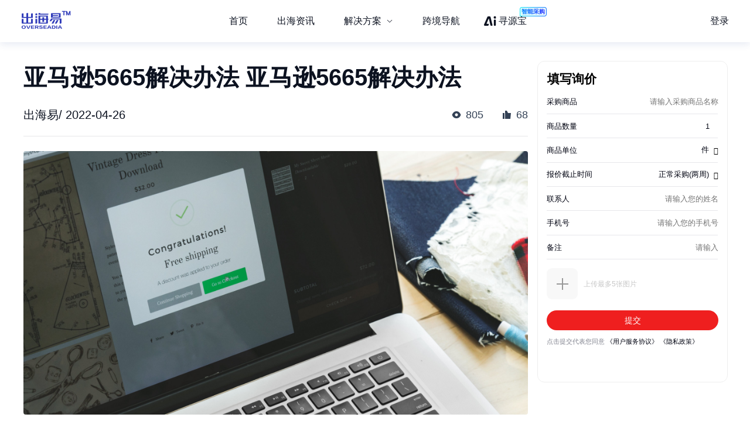

--- FILE ---
content_type: text/html; charset=utf-8
request_url: https://chuhaiyi.baidu.com/news/detail/55622331
body_size: 23853
content:
<!DOCTYPE html>
<html lang="zh">

<head>
    <meta charset="utf-8">
    <meta http-equiv="X-UA-Compatible" content="IE=edge">
    <meta name="viewport" content="width=device-width,initial-scale=1">
    <meta name="baidu-site-verification" content="code-tWgu992gI0">
    <meta name="google-site-verification" content="GyyPFUfPn7m-NzlG-1ewucSbxiOww-NUheeBHVbfw2Q">
    <meta name="360-site-verification" content="5da9b3532ba5aecaa2d68f6a3a483a39">
    <meta name="shenma-site-verification" content="be4f33d9e9ae2f7d873e83aa331c7744_1699512293">
    <link rel="icon" href="https://jmx-web-public.cdn.bcebos.com/fe/static/b2b-trade-bms/img/favicon.ico">
    <meta name="msvalidate.01" content="B6C62F9EE91EDB1ED90B20ABC9AFF8B9">
    <title>出海易 - 出海资讯</title><meta name="keywords" content="出海易,跨境,b2b,外贸,海外市场,跨境电商,跨境电商平台,电商平台,跨境电商物流,跨境资讯,出海,跨境出海,出海资讯,独立站,广告投放,海外营销,海关数据,海外服务,海外线索,海外商机,海外数据"><meta name="description" content="出海易是百度旗下品牌，也是百度集团首个跨境电商SaaS业务线。出海易基于百度20多年大数据和人工智能技术沉淀，以及全球领先的B2B营销服务能力，为出海企业提供一站式数智外贸工作软件，包括外贸独立站建站、海外十大搜索引擎SEO、邮件营销、全球贸易数据、全球买家数据库、营销落地页等。"><meta name="dateUpdate" content="2026-01-14 00:00:00&#39;"><meta name="datePublished" content=" 00:00:00"><meta name="dateLatestReply" content="2026-01-14 00:00:00&#39;"><link rel="canonical" href="https://chuhaiyi.baidu.com/news/detail/"><meta name="head:count" content="6"><link rel="stylesheet" href="https://fe-aff.cdn.bcebos.com/trade-bms/online/css/NewsDetail.fa6f047b.css"><link rel="stylesheet" href="https://fe-aff.cdn.bcebos.com/trade-bms/online/css/element-plus.a6916384.css">
            <script>
                window.__INITIAL_STATE__ = {"spiderInfo":{"spiderType":"","isSpider":false},"headers":{},"home":{"mergeHomeData":undefined},"news":{"newsSearchData":undefined,"mergeHomeData":undefined,"newsDetailData":undefined,"newsCommodityListData":undefined},"user":{"isCompletedForUserInfoRequest":false,"isLogin":false,"loginType":"","uname":""},"order":{"mergeDetailHtmlData":undefined,"mergeDetailData":undefined},"seolist":{"seoListData":{"all":[{"id":588530020,"digest":"本文介绍了多个知名的网球服品牌，这些品牌在市场上享有较高的声誉，并提供了各自的品牌历史、产品特点和风格。","title":"网球服品牌","general_image":"https:\u002F\u002Fb2b-waimao-cdn.cdn.bcebos.com\u002Fbigsearch_img\u002F网球服,_2.jpg","view":1615,"like":15,"issue_at":"2023.12.07 13:59:58"},{"id":588530240,"digest":"4080显卡在性能上相当于30系的顶级显卡，如RTX 3090或RTX 3080 Ti。与30系的顶级显卡相比，4080的性能提升并不显著，但总体性能仍然处于相同水平。","title":"4080相当于30系什么显卡","general_image":"https:\u002F\u002Fb2b-waimao-cdn.cdn.bcebos.com\u002Fbigsearch_img\u002F显卡_0.jpg","view":2462,"like":29,"issue_at":"2023.12.07 14:00:00"},{"id":588530603,"digest":"绒面鞋破洞可能会影响鞋子的外观和舒适度，但可以通过一些简单的方法进行修复。本文将介绍一些实用的修复技巧，帮助您恢复鞋子的原有外观和舒适度。","title":"绒面鞋破洞了怎么修复","general_image":"https:\u002F\u002Fb2b-waimao-cdn.cdn.bcebos.com\u002Fbigsearch_img\u002F绒面鞋,_4.jpg","view":2061,"like":173,"issue_at":"2023.12.07 14:00:03"},{"id":588530801,"digest":"在选择橄榄油时，消费者应该考虑多个因素，包括产地、品牌、口味、营养价值等。其中，品牌是选择橄榄油时的重要因素之一。本文将介绍如何选择优质的橄榄油品牌，并介绍几个值得推荐的橄榄油品牌。","title":"橄榄油买什么牌子的好","general_image":"https:\u002F\u002Fb2b-waimao-cdn.cdn.bcebos.com\u002Fbigsearch_img\u002F橄榄油,_3.jpg","view":1729,"like":35,"issue_at":"2023.12.07 14:00:05"},{"id":588531032,"digest":"本文提供了一些评价手机壳的指标，包括材质、保护性、外观、耐用性和舒适性等方面。","title":"手机壳怎么评价","general_image":"https:\u002F\u002Fb2b-waimao-cdn.cdn.bcebos.com\u002Fbigsearch_img\u002F手机壳,_4.jpg","view":553,"like":129,"issue_at":"2023.12.07 14:00:08"},{"id":588531315,"digest":"草莓是浆果类水果吗？本文将探讨草莓的分类、营养价值以及与其他水果的比较，以确定草莓是否属于浆果类水果。","title":"草莓是浆果类水果吗","general_image":"https:\u002F\u002Fb2b-waimao-cdn.cdn.bcebos.com\u002Fbigsearch_img\u002F水果,_1.jpg","view":2346,"like":81,"issue_at":"2023.12.07 14:00:11"},{"id":588531681,"digest":"Intel HD Graphics 730是Intel七代酷睿处理器内置的核心显卡，性能相当于NVIDIA的NVIDIA GeForce GT 640或AMD的Radeon R7 240，适合日常办公、娱乐和学习使用。","title":"核显730相当于什么显卡","general_image":"https:\u002F\u002Fb2b-waimao-cdn.cdn.bcebos.com\u002Fbigsearch_img\u002F显卡_0.jpg","view":3762,"like":21,"issue_at":"2023.12.07 14:00:13"},{"id":588531850,"digest":"本文介绍了高油酸食用油的概念和优点，并列举了一些常见的高油酸食用油品种。","title":"高油酸食用油有哪些","general_image":"https:\u002F\u002Fb2b-waimao-cdn.cdn.bcebos.com\u002Fbigsearch_img\u002F食用油,_4.jpg","view":1690,"like":86,"issue_at":"2023.12.07 14:00:16"},{"id":588532201,"digest":"缅甸的变色龙琥珀和多米尼加蓝珀各有其独特的特点和优势，哪个更好取决于个人喜好和需求。变色龙琥珀具有独特的变色效应，而多米尼加蓝珀则以其深蓝色和高透明度而闻名。","title":"缅甸的变色龙琥珀和多米尼加蓝珀哪个好","general_image":"https:\u002F\u002Fb2b-waimao-cdn.cdn.bcebos.com\u002Fbigsearch_img\u002F蓝珀,_2.jpg","view":962,"like":68,"issue_at":"2023.12.07 14:00:18"},{"id":588532438,"digest":"本文详细介绍了山茶籽油在护肤品中的多种功效与作用，包括保湿、抗衰老、美白、祛斑、祛痘等。山茶籽油具有天然的抗氧化性和滋润性，能够有效地保护皮肤，提高皮肤的弹性和光泽度。此外，山茶籽油还具有抗炎和抗菌作用，能够减轻皮肤的炎症和感染。本文也介绍了如何选择含有山茶籽油的护肤品，并指出了可能存在的风险和注意事项。","title":"山茶籽油在护肤品的功效与作用","general_image":"https:\u002F\u002Fb2b-waimao-cdn.cdn.bcebos.com\u002Fbigsearch_img\u002F护肤品,_4.jpg","view":1772,"like":106,"issue_at":"2023.12.07 14:00:21"},{"id":588532666,"digest":"本文介绍了国产方便面的种类和品牌，包括康师傅、统一、华丰、白象、今麦郎等，详细分析了每种方便面的特点、口味和营养价值，并提供了购买渠道和价格参考。","title":"国产方便面有哪些","general_image":"https:\u002F\u002Fb2b-waimao-cdn.cdn.bcebos.com\u002Fbigsearch_img\u002F方便面,_3.jpg","view":1227,"like":185,"issue_at":"2023.12.07 14:00:24"},{"id":588532781,"digest":"三文鱼褐色肉通常指的是三文鱼的背部肌肉，这块肉质比较肥美，口感丰富，适合用来制作各种美味的三文鱼菜肴。","title":"三文鱼褐色肉是哪个部位","general_image":"https:\u002F\u002Fb2b-waimao-cdn.cdn.bcebos.com\u002Fbigsearch_img\u002F三文鱼_0.jpg","view":2243,"like":177,"issue_at":"2023.12.07 14:00:28"},{"id":588533113,"digest":"厨房中的食用油是日常生活中必不可少的，而油烟点是食用油的一项重要指标。那么，油烟点高好还是低好呢？本文将从多个方面进行分析和探讨。","title":"油烟点高好还是油烟点低好","general_image":"https:\u002F\u002Fb2b-waimao-cdn.cdn.bcebos.com\u002Fbigsearch_img\u002F油烟点,_3.jpg","view":1959,"like":82,"issue_at":"2023.12.07 14:00:30"},{"id":588533435,"digest":"本文将探讨波轮洗衣机感觉转不动是否正常，并分析可能的原因及解决方法。","title":"波轮洗衣机感觉转不动是正常的吗","general_image":"https:\u002F\u002Fb2b-waimao-cdn.cdn.bcebos.com\u002Fbigsearch_img\u002F波轮洗衣机_3.jpg","view":690,"like":163,"issue_at":"2023.12.07 14:00:33"},{"id":588533647,"digest":"白色羊羔绒外套搭配裤子时，可以考虑直筒裤、牛仔裤、阔腿裤、运动裤等，以营造不同的风格。","title":"白色羊羔绒外套配什么裤子","general_image":"https:\u002F\u002Fb2b-waimao-cdn.cdn.bcebos.com\u002Fbigsearch_img\u002F裤子_0.jpg","view":234,"like":108,"issue_at":"2023.12.07 14:00:35"},{"id":588534011,"digest":"本文介绍了茶籽油纯度的鉴别方法，包括物理检测、化学检测和感官检测三种方法。通过这些方法，可以有效地判断茶籽油的纯度，保证消费者的健康和安全。","title":"茶籽油纯度鉴别方法","general_image":"https:\u002F\u002Fb2b-waimao-cdn.cdn.bcebos.com\u002Fbigsearch_img\u002F茶籽油,_2.jpg","view":2064,"like":35,"issue_at":"2023.12.07 14:00:38"},{"id":588534190,"digest":"本文提供啤酒批发价格表，包括各大品牌啤酒的批发价格及详细信息。","title":"啤酒批发价格表","general_image":"https:\u002F\u002Fb2b-waimao-cdn.cdn.bcebos.com\u002Fbigsearch_img\u002F啤酒_4.jpg","view":1552,"like":108,"issue_at":"2023.12.07 14:00:41"},{"id":588534308,"digest":"本文将为您介绍商用电磁炉的选购要点，以及市场上口碑较好的耐用品牌，帮助您在选购商用电磁炉时做出明智的决策。","title":"商用电磁炉哪个牌子的质量好耐用","general_image":"https:\u002F\u002Fb2b-waimao-cdn.cdn.bcebos.com\u002Fbigsearch_img\u002F电磁炉_1.jpg","view":324,"like":44,"issue_at":"2023.12.07 14:00:44"},{"id":588534621,"digest":"喝两瓶啤酒是否会醉取决于个人体质和饮酒习惯。对于经常喝酒的人来说，两瓶啤酒可能不会让他们喝醉。然而，对于不常喝酒的人来说，两瓶啤酒可能会让他们感到醉意。此外，醉酒的程度还与饮酒速度、饮食状况、身体状况等因素有关。","title":"喝两瓶啤酒会醉吗","general_image":"https:\u002F\u002Fb2b-waimao-cdn.cdn.bcebos.com\u002Fbigsearch_img\u002F啤酒_4.jpg","view":1446,"like":168,"issue_at":"2023.12.07 14:00:46"},{"id":588535001,"digest":"这篇文章主要介绍了桂花香水老品牌的发展历程、品牌故事、产品特点以及市场竞争力。桂花香水老品牌以其独特的香气和悠久的品牌历史而著名，成为了市场上备受欢迎的香水品牌之一。本文将详细介绍桂花香水老品牌的各个方面，让您更全面地了解这个著名的香水品牌。","title":"桂花香水老牌子","general_image":"https:\u002F\u002Fb2b-waimao-cdn.cdn.bcebos.com\u002Fbigsearch_img\u002F香水_3.jpg","view":1176,"like":134,"issue_at":"2023.12.07 14:00:49"}]},"seoSearchData":undefined},"labelsearchlist":{"labelSearchListData":undefined},"subject":{"subjectInfo":undefined,"subjectNewsList":undefined,"subjectMutiplat":undefined,"subjectMergeList":undefined}};
            </script>
        
    <script>
        /* eslint-disable */
        var _hmt = _hmt || [];
        (function () {
            var hm = document.createElement("script");
            hm.src = "https://hm.baidu.com/hm.js?b506c91cae6de8c56c45aedaa66984ff";
            var s = document.getElementsByTagName("script")[0];
            s.parentNode.insertBefore(hm, s);
        })();
        /* eslint-enable */
    </script>
    <script>
        // from common
        /* eslint-disable */
        // 接入神策统计
        var nodeEnv = location.host === 'chuhaiyi.baidu.com' ? 'production' : 'test';
        var serverUrl = 'https://affprism.baidu.com/sa?project=default';
        if (nodeEnv === 'production') {
            // 如果是线上正式环境，则使用对应的线上服务端地址
            serverUrl = 'https://affprism.baidu.com/sa?project=production';
        }
        (function(para) {
            var p = para.sdk_url, n = para.name, w = window, d = document, s = 'script',x = null,y = null;
            if(typeof(w['sensorsDataAnalytic201505']) !== 'undefined') {
                return false;
            }
            w['sensorsDataAnalytic201505'] = n;
            w[n] = w[n] || function(a) {return function() {(w[n]._q = w[n]._q || []).push([a, arguments]);}};
            var ifs = ['track','quick','register','registerPage','registerOnce','trackSignup', 'trackAbtest', 'setProfile','setOnceProfile','appendProfile', 'incrementProfile', 'deleteProfile', 'unsetProfile', 'identify','login','logout','trackLink','clearAllRegister','getAppStatus'];
            for (var i = 0; i < ifs.length; i++) {
                w[n][ifs[i]] = w[n].call(null, ifs[i]);
            }
            if (!w[n]._t) {
                x = d.createElement(s), y = d.getElementsByTagName(s)[0];
                x.async = 1;
                x.src = p;
                x.setAttribute('charset','UTF-8');
                w[n].para = para;
                y.parentNode.insertBefore(x, y);
            }
        })({
            sdk_url: 'https://aiff.cdn.bcebos.com/sensors%2Fonline%2Fsa-sdk-javascript-1.14.24%2Fsensorsdata.min.js',
            heatmap_url: 'https://aiff.cdn.bcebos.com/sensors%2Fonline%2Fsa-sdk-javascript-1.14.24%2Fheatmap.min.js',
            name: 'sensors',
            server_url: serverUrl,
            send_type:'ajax',
            use_client_time: true,
            show_log: false
        });
        sensors.registerPage({
            platform_type: 'JavaScript'
        });
        if (nodeEnv === 'production' && !localStorage.getItem('sensors_logout')) {
            // 线上环境更改了serverUrl为线上服务端地址后，需要触发logout重新绑定login，只执行一次这种操作，所以缓存sensors_logout
            localStorage.setItem('sensors_logout', 1);
            var arr,reg = new RegExp("(^| )login_id=([^;]*)(;|$)");
            var loginId = (arr=document.cookie.match(reg))?unescape(arr[2]) : '';
            if (loginId) {
                sensors.logout();
                sensors.login(loginId);
            }
        }
    </script>
<link href="https://fe-aff.cdn.bcebos.com/trade-bms/online/css/Agrt.6db055ae.css" rel="prefetch"><link href="https://fe-aff.cdn.bcebos.com/trade-bms/online/css/Agrt~CommodityList~Customer~Error404~Home~LabelSearchList~MergeList~News~NewsDetail~SearchList~Solut~b0e63147.9614113d.css" rel="prefetch"><link href="https://fe-aff.cdn.bcebos.com/trade-bms/online/css/CommodityList.909ae602.css" rel="prefetch"><link href="https://fe-aff.cdn.bcebos.com/trade-bms/online/css/Customer.94a185b9.css" rel="prefetch"><link href="https://fe-aff.cdn.bcebos.com/trade-bms/online/css/Error404.8acf92d7.css" rel="prefetch"><link href="https://fe-aff.cdn.bcebos.com/trade-bms/online/css/Home.0d7b0ea1.css" rel="prefetch"><link href="https://fe-aff.cdn.bcebos.com/trade-bms/online/css/Home~News~SolutionDetail.f949beb1.css" rel="prefetch"><link href="https://fe-aff.cdn.bcebos.com/trade-bms/online/css/LabelSearchList.84a7e10b.css" rel="prefetch"><link href="https://fe-aff.cdn.bcebos.com/trade-bms/online/css/MergeList.ffd00057.css" rel="prefetch"><link href="https://fe-aff.cdn.bcebos.com/trade-bms/online/css/News.65121f01.css" rel="prefetch"><link href="https://fe-aff.cdn.bcebos.com/trade-bms/online/css/NewsDetail.fa6f047b.css" rel="prefetch"><link href="https://fe-aff.cdn.bcebos.com/trade-bms/online/css/SearchList.058c7d98.css" rel="prefetch"><link href="https://fe-aff.cdn.bcebos.com/trade-bms/online/css/SolutionDetail.67bb4dfd.css" rel="prefetch"><link href="https://fe-aff.cdn.bcebos.com/trade-bms/online/css/SolutionSenior.b75c5445.css" rel="prefetch"><link href="https://fe-aff.cdn.bcebos.com/trade-bms/online/css/SolutionSenior~SolutionStation.9d6234ab.css" rel="prefetch"><link href="https://fe-aff.cdn.bcebos.com/trade-bms/online/css/SolutionStation.f7ef07ee.css" rel="prefetch"><link href="https://fe-aff.cdn.bcebos.com/trade-bms/online/css/Subject.b19f8629.css" rel="prefetch"><link href="https://fe-aff.cdn.bcebos.com/trade-bms/online/css/SubjectDetail.8f654af7.css" rel="prefetch"><link href="https://fe-aff.cdn.bcebos.com/trade-bms/online/css/UsCustomsData.086d2576.css" rel="prefetch"><link href="https://fe-aff.cdn.bcebos.com/trade-bms/online/css/UsCustomsDataDetail.499c9ffe.css" rel="prefetch"><link href="https://fe-aff.cdn.bcebos.com/trade-bms/online/css/UsCustomsData~UsCustomsDataDetail.4268585a.css" rel="prefetch"><link href="https://fe-aff.cdn.bcebos.com/trade-bms/online/js/Agrt.7bdd477d.js" rel="prefetch"><link href="https://fe-aff.cdn.bcebos.com/trade-bms/online/js/Agrt0.6fc5e607.js" rel="prefetch"><link href="https://fe-aff.cdn.bcebos.com/trade-bms/online/js/Agrt2.72cb8cc8.js" rel="prefetch"><link href="https://fe-aff.cdn.bcebos.com/trade-bms/online/js/Agrt4.082c5cf0.js" rel="prefetch"><link href="https://fe-aff.cdn.bcebos.com/trade-bms/online/js/Agrt6.d367ec38.js" rel="prefetch"><link href="https://fe-aff.cdn.bcebos.com/trade-bms/online/js/Agrt~CommodityList~Customer~Error404~Home~LabelSearchList~MergeList~News~NewsDetail~SearchList~Solut~b0e63147.b4ee98ef.js" rel="prefetch"><link href="https://fe-aff.cdn.bcebos.com/trade-bms/online/js/CommodityList.3c313621.js" rel="prefetch"><link href="https://fe-aff.cdn.bcebos.com/trade-bms/online/js/Customer.64467a14.js" rel="prefetch"><link href="https://fe-aff.cdn.bcebos.com/trade-bms/online/js/Error404.7dd57684.js" rel="prefetch"><link href="https://fe-aff.cdn.bcebos.com/trade-bms/online/js/Home.7a03000a.js" rel="prefetch"><link href="https://fe-aff.cdn.bcebos.com/trade-bms/online/js/Home~News~SolutionDetail.837a1057.js" rel="prefetch"><link href="https://fe-aff.cdn.bcebos.com/trade-bms/online/js/LabelSearchList.0f4e2aed.js" rel="prefetch"><link href="https://fe-aff.cdn.bcebos.com/trade-bms/online/js/MergeList.4d54ccf3.js" rel="prefetch"><link href="https://fe-aff.cdn.bcebos.com/trade-bms/online/js/News.238b793f.js" rel="prefetch"><link href="https://fe-aff.cdn.bcebos.com/trade-bms/online/js/NewsDetail.64674604.js" rel="prefetch"><link href="https://fe-aff.cdn.bcebos.com/trade-bms/online/js/SearchList.b9ef4d3e.js" rel="prefetch"><link href="https://fe-aff.cdn.bcebos.com/trade-bms/online/js/Solution.b65af7c4.js" rel="prefetch"><link href="https://fe-aff.cdn.bcebos.com/trade-bms/online/js/SolutionDetail.1d776c60.js" rel="prefetch"><link href="https://fe-aff.cdn.bcebos.com/trade-bms/online/js/SolutionSenior.33b9ff51.js" rel="prefetch"><link href="https://fe-aff.cdn.bcebos.com/trade-bms/online/js/SolutionSenior~SolutionStation.b5505b39.js" rel="prefetch"><link href="https://fe-aff.cdn.bcebos.com/trade-bms/online/js/SolutionStation.454fab8d.js" rel="prefetch"><link href="https://fe-aff.cdn.bcebos.com/trade-bms/online/js/Subject.e9eb8404.js" rel="prefetch"><link href="https://fe-aff.cdn.bcebos.com/trade-bms/online/js/SubjectDetail.e202bef0.js" rel="prefetch"><link href="https://fe-aff.cdn.bcebos.com/trade-bms/online/js/UsCustomsData.6cd7bc34.js" rel="prefetch"><link href="https://fe-aff.cdn.bcebos.com/trade-bms/online/js/UsCustomsDataDetail.4ed94384.js" rel="prefetch"><link href="https://fe-aff.cdn.bcebos.com/trade-bms/online/js/UsCustomsData~UsCustomsDataDetail.ff22e3c5.js" rel="prefetch"><link href="https://fe-aff.cdn.bcebos.com/trade-bms/online/js/fmc_phone_sdk.4265fbb9.js" rel="prefetch"><link href="https://fe-aff.cdn.bcebos.com/trade-bms/online/js/vendor.0cb1ce83.js" rel="prefetch"><link href="https://fe-aff.cdn.bcebos.com/trade-bms/online/js/vendors~CommodityList~NewsDetail.21ade00b.js" rel="prefetch"><link href="https://fe-aff.cdn.bcebos.com/trade-bms/online/js/vendors~fmc_phone_sdk.116aa444.js" rel="prefetch"><link href="https://fe-aff.cdn.bcebos.com/trade-bms/online/css/element-plus.a6916384.css" rel="preload" as="style"><link href="https://fe-aff.cdn.bcebos.com/trade-bms/online/css/main.f72fc141.css" rel="preload" as="style"><link href="https://fe-aff.cdn.bcebos.com/trade-bms/online/css/vendors~main.5cebea2b.css" rel="preload" as="style"><link href="https://fe-aff.cdn.bcebos.com/trade-bms/online/js/element-plus.6d9a1050.js" rel="preload" as="script"><link href="https://fe-aff.cdn.bcebos.com/trade-bms/online/js/main.8dd5be39.js" rel="preload" as="script"><link href="https://fe-aff.cdn.bcebos.com/trade-bms/online/js/vendors~main.c6de0753.js" rel="preload" as="script"><link href="https://fe-aff.cdn.bcebos.com/trade-bms/online/css/element-plus.a6916384.css" rel="stylesheet"><link href="https://fe-aff.cdn.bcebos.com/trade-bms/online/css/vendors~main.5cebea2b.css" rel="stylesheet"><link href="https://fe-aff.cdn.bcebos.com/trade-bms/online/css/main.f72fc141.css" rel="stylesheet"></head>

<body>
    <div id="app" data-server-rendered="true"><div><main class="trade-main-layout is-header-padding is-layout-adapt-wise trade-main-layout-header-small news-detail-wrap" data-v-fcfd33f4 data-v-281a300e><header class="trade-header is-white-bg" data-v-281a300e><div class="trade-header-content" data-v-281a300e><a href="/" class="" data-v-281a300e><img class="logo" src="/img/new-logo-blue.194e70f6.png" alt="logo" data-v-281a300e></a><menu class="trade-menu is-menu-adapt-wise is-white-bg" data-v-281a300e data-v-fd0f1322><div class="trade-menu-list" data-v-fd0f1322><ul role="menubar" style="--el-menu-level:0;" class="el-menu el-menu--horizontal" data-v-fd0f1322><!--[--><!--]--></ul></div></menu><div class="trade-header-account__wrapper" data-v-281a300e><!--[--><!--]--></div></div><div class="trade-header-filter" data-v-281a300e></div></header><section class="trade-container" data-v-281a300e><!--[--><section class="not-found illegal-id" data-ssrcache="never" data-v-fcfd33f4 data-v-d03fe620 data-v-04df9034><img class="error404-img" src="/img/404.9d9440ed.png" alt="error" data-v-04df9034><p class="sorry-text" data-v-04df9034>抱歉，此页面暂时无法展示</p><!--[--><div class="back-news-hint" data-v-d03fe620> 返回<span class="back-news" data-v-d03fe620>资讯列表</span>页面 </div><!--]--></section><!----><!--]--></section><footer class="trade-footer is-foot-adapt-wise" data-v-281a300e data-v-3e8d3adb><div class="footer-other" data-v-3e8d3adb><div class="logo" data-v-3e8d3adb></div><div class="friend-link" data-v-3e8d3adb><!--[--><a class="link-item" href="https://b2b.baidu.com/?from=pc_pinzhuan&amp;crm=pc_pinzhuan&amp;refer=1000001" target="_blank" data-v-3e8d3adb>爱采购</a><a class="link-item" href="https://aiqicha.baidu.com/?from=pz" target="_blank" data-v-3e8d3adb>爱企查</a><a class="link-item" href="https://jiameng.baidu.com/?from=pz" target="_blank" data-v-3e8d3adb>加盟星</a><!--]--></div></div><div class="footer-box" data-v-3e8d3adb><div class="footer-menu-box" data-v-3e8d3adb><!--[--><a class="item" href="/agrt/service" target="_blank" data-v-3e8d3adb>服务条款</a><a class="item" href="/agrt/privacy" target="_blank" data-v-3e8d3adb>隐私政策</a><!--]--></div><div class="footer-info" data-v-3e8d3adb><span class="copyright" data-v-3e8d3adb>©2021 百度有限公司 版权所有</span><span class="record" data-v-3e8d3adb>京公网安备1100000200001号</span></div></div></footer></main></div></div>
    <!-- built files will be auto injected -->
<script type="text/javascript" src="https://fe-aff.cdn.bcebos.com/trade-bms/online/js/element-plus.6d9a1050.js"></script><script type="text/javascript" src="https://fe-aff.cdn.bcebos.com/trade-bms/online/js/vendors~main.c6de0753.js"></script><script type="text/javascript" src="https://fe-aff.cdn.bcebos.com/trade-bms/online/js/main.8dd5be39.js"></script></body>

</html>


--- FILE ---
content_type: text/html; charset=UTF-8
request_url: https://b2b.baidu.com/m/inquiry?nobar=1&noheader=1&oversea=1&fid=671154177
body_size: 7533
content:
<!DOCTYPE html>                                                                                                                                                                                               <html data-csr lang="zh-CN"><head><meta charset="UTF-8"> <title>询价单</title> <meta name="keywords" content="百度爱采购,批发采购,b2b,货源批发,进货渠道,商品批发市场,商务服务,代理加盟,供求商机"> <meta name="description" content="百度爱采购是百度旗下的B2B垂直搜索引擎，旨在帮助用户一站直达全网商品信息，触达海量优质商家。让买家快速便捷的找到优质货源，为商家提供海量匹配的询价信息，获得更多曝光，快速达成交易，降低成本提升盈利。百度爱采购，让采购批发变得更简单。">     <script type="application/ld+json">{
    "@context" : "https://schema.org",
    "@type" : "WebSite",
    "name" : "百度爱采购",
    "url" : "https://b2b.baidu.com/"
}</script><meta name="viewport" content="width=device-width,initial-scale=1,maximum-scale=1,user-scalable=no,viewport-fit=cover"><meta http-equiv="X-UA-Compatible" content="IE=edge"><meta name="format-detection" content="telephone=no"><link rel="dns-prefetch" href="//b2b-web-public.cdn.bcebos.com"><link rel="dns-prefetch" href="//dlswbr.baidu.com"> <link rel="shortcut icon" href="https://b2b.baidu.com/favicon.ico" type="image/x-icon">  <script async>(function (d, s) {
        var js = d.createElement(s);
        var sc = d.getElementsByTagName(s)[0];
        js.src = 'https://dmpstatic.cdn.bcebos.com/weirwood-sdk/1/bundle.min.js';
        js.onload = function (params) {
            var defaultOptions = {
                common: {
                    token: '434b48ecfa9446cdb2a2c8f540b633c3',
                    buildid: '2026-01-15_18:11:43',
                },
                error: {
                    collectWindowErrors: true,
                    collectUnhandledRejections: true,
                    collectResourceLoadErrors: true,
                    sampleRate: 1
                },
                perf: {
                    sampleRate: 0.01
                }
            };
            var client = Weirwood.init(defaultOptions);
        };
        sc.parentNode.insertBefore(js, sc);
    }(document, 'script'));</script>   <meta name="msvalidate.01" content="3EEA50B76AEE4B135AFE2A4171A6A726"/><meta name="apple-mobile-web-app-capable" content="yes"><meta name="mobile-web-app-capable" content="yes"><meta name="apple-mobile-web-app-status-bar-style" content="default"><meta name="apple-mobile-web-app-title" content="百度爱采购"><meta name="theme-color" content="#fff"><link rel="apple-touch-icon" href="/static/m/icon_180.png"><link rel="manifest" href="/static/m/manifest.json">                    <link rel="preload" href="//ms.bdstatic.com/se/static/font/cosmic/wise/cos-icon_2e1ffdd.woff2" as="font" type="font/woff2" crossorigin><link rel="preload" href="//ms.bdstatic.com/se/static/font/cosmic/wise/cos-icon_c36d639.woff2" as="font" type="font/woff2" crossorigin><link href="//b2b-web-public.cdn.bcebos.com/fe/b2b-m/static/m/css/components.mdesign.m.exhibition_activities.aitfm_ns.aitfm_rfq.aitfm_rfqv2.aitfm_rfqv3.aitfm_jmy.aitf.ffce20d6.11471040391a264efa7a.css" rel="stylesheet"><link href="//b2b-web-public.cdn.bcebos.com/fe/b2b-m/static/m/css/components.mdesign.m.exhibition_activities.aitfm_ns.aitfm_rfq.aitfm_rfqv2.aitfm_rfqv3.aitfm_jmy.aitf.9a1c78a2.fede6cf3d29da05fe646.css" rel="stylesheet"><link href="//b2b-web-public.cdn.bcebos.com/fe/b2b-m/static/m/css/components.mdesign.m.aitfm_ns.aitfm_jybland.mpano_vtour.bdagent_land.mpromote_eland.31ecd969.bfdad0b75550a842e886.css" rel="stylesheet"><link href="//b2b-web-public.cdn.bcebos.com/fe/b2b-m/static/m/css/components.mdesign.m.aitfm_ns.aitfm_rfq.aitfm_rfqv2.aitfm_rfqv3.mwlplan_detail.4faec1a7.f9878b9d0037c6858c9b.css" rel="stylesheet"><link href="//b2b-web-public.cdn.bcebos.com/fe/b2b-m/static/m/css/components.mdesign.m.aitfm_ns.mpano_vtour.bdagent_land.mpromote_eland.21833f8f.56dc03291f94137df71d.css" rel="stylesheet"><link href="//b2b-web-public.cdn.bcebos.com/fe/b2b-m/static/m/css/components.mdesign.m.aitfm_ns.mpano_vtour.bdagent_land.21833f8f.b29d1fce18447eb23970.css" rel="stylesheet"><link href="//b2b-web-public.cdn.bcebos.com/fe/b2b-m/static/m/css/components.mdesign.m.aitfm_ns.mwlplan_detail.e73b60ec.20c47a072524a58ed76b.css" rel="stylesheet"><link href="//b2b-web-public.cdn.bcebos.com/fe/b2b-m/static/m/css/components.mdesign.m.mpromote_eland.31ecd969.7e4863c357e890297cfc.css" rel="stylesheet"><link href="//b2b-web-public.cdn.bcebos.com/fe/b2b-m/static/m/css/components.mdesign.m.aitfm_ns.21833f8f.12bc7bcc1d2ebe5ead16.css" rel="stylesheet"><link href="//b2b-web-public.cdn.bcebos.com/fe/b2b-m/static/m/css/vendor.mdesign.m.mlottery.mphone.exhibition_activities.aitfm_ns.aitfm_rfq.aitfm_rfqv2.aitfm_rfqv3.ai.d65f8063.c2e446f8371591ce417b.css" rel="stylesheet"><link href="//b2b-web-public.cdn.bcebos.com/fe/b2b-m/static/m/css/vendor.mdesign.m.aitfm_ns.aitfm_rfqv3.aitfm_jmyv5.aitfm_jmyv3.aitfm_jybland.mpano_vtour.mwlplan_inde.d448966f.77d52404bcfed49741a9.css" rel="stylesheet"><link href="//b2b-web-public.cdn.bcebos.com/fe/b2b-m/static/m/css/vendor.mdesign.m.exhibition_activities.aitfm_ns.aitfm_rfq.aitfm_rfqv2.aitfm_rfqv3.aitfm_jmy.aitfm_jy.6825272b.b39285f1aed1ed4b0377.css" rel="stylesheet"><link href="//b2b-web-public.cdn.bcebos.com/fe/b2b-m/static/m/css/vendor.mdesign.m.aitfm_ns.aitfm_rfqv3.aitfm_jybland.mpano_vtour.mwlplan_detail.bdagent_land.affad_in.6e03795e.c24cb301b16bc45e37d1.css" rel="stylesheet"><link href="//b2b-web-public.cdn.bcebos.com/fe/b2b-m/static/m/css/vendor.mdesign.m.aitfm_ns.aitfm_rfq.aitfm_rfqv2.aitfm_rfqv3.aitfm_jmyx.mpano_vtour.mwlplan_detail.bd.c918349d.9fb6b2c14b460db287de.css" rel="stylesheet"><link href="//b2b-web-public.cdn.bcebos.com/fe/b2b-m/static/m/css/vendor.mdesign.m.mwlplan_index.bmsim.affniche.affview_video.affview_material.affview_videolist.affvi.9dc59f56.0bf0a305aa954eb36279.css" rel="stylesheet"><link href="//b2b-web-public.cdn.bcebos.com/fe/b2b-m/static/m/css/vendor.mdesign.m.exhibition_activities.aitfm_ns.aitfm_rfq.aitfm_rfqv2.aitfm_rfqv3.aitfm_jmy.aitfm_jy.9096ccb7.12270ff7feef9f8595c2.css" rel="stylesheet"><link href="//b2b-web-public.cdn.bcebos.com/fe/b2b-m/static/m/css/vendor.mdesign.m.aitfm_ns.aitfm_jybland.mpano_vtour.bdagent_land.mpromote_eland.253ae210.a1208a34894495d5fc18.css" rel="stylesheet"><link href="//b2b-web-public.cdn.bcebos.com/fe/b2b-m/static/m/css/vendor.mdesign.m.affniche.affview_video.affad_index.affview_shopbusiness.affview_businessreport.1aa4.95fb9363.273e4a6c9c2a2018f6b3.css" rel="stylesheet"><link href="//b2b-web-public.cdn.bcebos.com/fe/b2b-m/static/m/css/vendor.m.aitfm_ns.mpano_vtour.bdagent_land.253ae210.4eaf160ad07b2596de7e.css" rel="stylesheet"><link href="//b2b-web-public.cdn.bcebos.com/fe/b2b-m/static/m/css/vendor.m.affniche.affview_shopbusiness.affview_businessreport.52ada176.b5d195fe9b69b206dde4.css" rel="stylesheet"><link href="//b2b-web-public.cdn.bcebos.com/fe/b2b-m/static/m/css/m.748942c6.d568459d995e0d5e416b.css" rel="stylesheet"><link href="//b2b-web-public.cdn.bcebos.com/fe/b2b-m/static/m/css/m.f71cff67.0d8c36a3516f781c6b15.css" rel="stylesheet"><link href="//b2b-web-public.cdn.bcebos.com/fe/b2b-m/static/m/css/m.1d2036f6.57db07d08a1621fae00d.css" rel="stylesheet"><link href="//b2b-web-public.cdn.bcebos.com/fe/b2b-m/static/m/css/m.334dde97.8608d24b6d4d15a3e0cb.css" rel="stylesheet">  <script>var _hmt = _hmt || [];
    (function () {
        var hm = document.createElement('script');
        hm.src = '//hm.baidu.com/hm.js?77fe88a330b395c39e37e1ea1cea9a8c';
        hm.setAttribute('async', 'async');
        hm.setAttribute('defer', 'defer');
        var s = document.getElementsByTagName('script')[0];
        s.parentNode.insertBefore(hm, s);
    })();</script> <script>(function () {
        var passJs = document.createElement('script');
        passJs.src = `//wappass.baidu.com/static/waplib/passRefreshTk.js?tt=${+new Date()}`;
        passJs.setAttribute('async', 'async');
        passJs.setAttribute('defer', 'defer');
        passJs.onload = function (params) {
            if (window.passRefreshTk) {
                window.passRefreshTk.refreshTkInit({
                    tpl: 'b2b',
                    client: 'wap',
                    clientfrom: 'wap'
                });
            }
        };
        var s = document.getElementsByTagName('script')[0];
        s.parentNode.insertBefore(passJs, s);
    })();</script></head><body> <script>window.SITE_DOMAIN = 'b2b';</script>   <script>/* eslint-disable */
        window._tplData = {"anWxLike":0,"loginStatus":{"isLogin":0,"userName":"\u6e38\u5ba2d22c2a49782387d2","passDomain":"https:\/\/wappass.baidu.com","csrf_token":"23bd3737a6f0808aca0b4994e710f831"},"logId":"1423079732214620765","b2b_sid":"279_357_382_389_435_505_515_545_582_586_588_616_620_630_639_727_735_740_797_892_903_963_971_1021_1027_1041_1053_1087_1106_1147_1151_1157_1165_1172_1174_1177","qs":{"nobar":"1","noheader":"1","oversea":"1","fid":"671154177"},"homePage":"https:\/\/b2b.baidu.com","b2bPage":"https:\/\/b2b.baidu.com","imallPage":"https:\/\/imall.baidu.com","log_url":"https:\/\/b2b.baidu.com\/slog\/a.gif","conf":{"wenjuan":"","bad_event":0,"live_block_ua_ios":["UCBrowser","NewsArticle"],"live_block_ua_android":[],"factory_event":{"name":"\u5de5\u4e1a\u54c1\u4e00\u7ad9\u8d2d","jumpLink":"https:\/\/b2b.baidu.com\/act\/operatev2?t=gccgj-618","imgUrl":"https:\/\/b2b-web-public.cdn.bcebos.com\/fe\/2025-6\/1750151989521\/618.png","sideJumpLink":"https:\/\/b2b.baidu.com\/act\/operatev2?t=gccgj-618"},"pc_top_page_nav":[{"title":"\u5b9e\u529b\u4f18\u54c1","url":"\/senior\/board","piElem":"board_link"},{"title":"\u5b98\u65b9\u81ea\u8425\u8d85\u5e02","url":"\/shop\/35724055","piElem":"ziying_link"},{"title":"\u5de5\u4e1a\u54c1\u4e00\u7ad9\u8d2d","url":"\/act\/operatev2?t=gccgj-618","piElem":"zhuanti_link"},{"title":"\u5546\u5bb6\u793e\u533a","url":"\/channel","piElem":"channel_link"},{"title":"\u6ce8\u518c\u5f00\u5e97","url":"\/settle\/register?from=self_homepage_menu","piElem":"settle_register"},{"title":"\u5c81\u672b\u5bb6\u5e74\u534e","url":"http:\/\/b2bmarketing.baidu.com\/suimojianianhua2025","piElem":"suimojianianhua_link"},{"title":"\u5c55\u4f1a\u9891\u9053","url":"\/exhibition","piElem":"exhibition_link"},{"title":"\u5de5\u5382\u91c7\u8d2d","url":"\/factory","piElem":"factory_link"}]},"appEnv":0};
        window.s_update = '';
        window.s_ssr = '0';
        window.data = window._data = null;
        window.status = '';
        window.msg = '';
        /* eslint-enable */
        /* init mp sdk */
        (function() {
            var ua = window.navigator.userAgent;
            var isBBMp = /swan\//.test(ua);
            var isWxMp = /MicroMessenger/.test(ua)
                && (/miniProgram/.test(ua) || window.__wxjs_environment === 'miniprogram');
            if (isBBMp || isWxMp) {
                window._isInMp = true;
                var tag = document.createElement("script");
                tag.type = "text/javascript";
                tag.src= isBBMp
                    ? "https://b.bdstatic.com/searchbox/icms/searchbox/js/swan-2.0.22.js"
                    : "https://res.wx.qq.com/open/js/jweixin-1.6.0.js";

                document.body.appendChild(tag);
            }
        })();
        /* send access log */
        (function() {
            if (!window._tplData || !window._tplData.logId) {return;}
            var wtype='phone';
            var w = window.screen.width;
            if (w >= 640) {wtype='fold';}
            if (w >= 800) {wtype='pad';}
            if (w >= 1200) {wtype='pc';}
            var logUrl = '/slog/a.gif?tpl=b2b&act=access'
                + '&_t=' + new Date().getTime()
                + '&url=' + encodeURIComponent(window.location.href)
                + '&logid=' + window._tplData.logId
                + '&rsv=' + encodeURIComponent(JSON.stringify({w:w,h:window.screen.height,r:window.devicePixelRatio,wtype:wtype}));
            if (navigator && navigator.sendBeacon) {navigator.sendBeacon(logUrl);}
            else {var img = document.createElement('img');img.src = logUrl;}
        })();
        /* auto webp */
        window._supportWebp = false;
        (function() {
            var img = new Image();
            function getResult(event) {
                window._supportWebp = event && event.type === 'load' ? img.width == 1 : false;
            }
            img.onerror = getResult;
            img.onload = getResult;
            img.src = '[data-uri]';
        })();</script> <script>/* eslint-disable */
window._DEFAULT_TITLE = {"title":"\u767e\u5ea6\u7231\u91c7\u8d2d","keywords":"\u767e\u5ea6\u7231\u91c7\u8d2d,\u6279\u53d1\u91c7\u8d2d,b2b,\u8d27\u6e90\u6279\u53d1,\u8fdb\u8d27\u6e20\u9053,\u5546\u54c1\u6279\u53d1\u5e02\u573a,\u5546\u52a1\u670d\u52a1,\u4ee3\u7406\u52a0\u76df,\u4f9b\u6c42\u5546\u673a","description":"\u767e\u5ea6\u7231\u91c7\u8d2d\u662f\u767e\u5ea6\u65d7\u4e0b\u7684B2B\u5782\u76f4\u641c\u7d22\u5f15\u64ce\uff0c\u65e8\u5728\u5e2e\u52a9\u7528\u6237\u4e00\u7ad9\u76f4\u8fbe\u5168\u7f51\u5546\u54c1\u4fe1\u606f\uff0c\u89e6\u8fbe\u6d77\u91cf\u4f18\u8d28\u5546\u5bb6\u3002\u8ba9\u4e70\u5bb6\u5feb\u901f\u4fbf\u6377\u7684\u627e\u5230\u4f18\u8d28\u8d27\u6e90\uff0c\u4e3a\u5546\u5bb6\u63d0\u4f9b\u6d77\u91cf\u5339\u914d\u7684\u8be2\u4ef7\u4fe1\u606f\uff0c\u83b7\u5f97\u66f4\u591a\u66dd\u5149\uff0c\u5feb\u901f\u8fbe\u6210\u4ea4\u6613\uff0c\u964d\u4f4e\u6210\u672c\u63d0\u5347\u76c8\u5229\u3002\u767e\u5ea6\u7231\u91c7\u8d2d\uff0c\u8ba9\u91c7\u8d2d\u6279\u53d1\u53d8\u5f97\u66f4\u7b80\u5355\u3002"};
window._TITLE_CONF = [{"path":"^\\\/?($|\\?)","skeleton":"index","canonical":"https:\/\/b2b.baidu.com\/"},{"path":"^\\\/s($|\\?)","title":"\u641c\u7d22\u8d27\u6e90","skeleton":"s"},{"path":"^\\\/c($|\\?)","title":"\u641c\u7d22\u5382\u5bb6","skeleton":"c"},{"path":"^\\\/(aitf\\\/)?land($|\\?)","title":"\u5546\u54c1\u8be6\u60c5","skeleton":"land"},{"path":"^(\\\/site\\\/\\w+)\\\/land($|\\?)","title":"\u5546\u54c1\u8be6\u60c5","skeleton":"land"},{"path":"^\\\/site\\\/\\w+\\\/eland\\\/[\\w\\-\\*]+($|\\?)","title":"\u5546\u54c1\u8be6\u60c5","skeleton":"land"},{"path":"^\\\/sd($|\\?)","title":"\u641c\u7d22"},{"path":"^\\\/jyb\\\/[\\w\\-\\*]+($|\\?)","skeleton":"jyb"},{"path":"^\\\/(aitf\\\/)?shop(\\\/[\\w]+)?($|\\?)","title":"\u5e97\u94fa\u8be6\u60c5","skeleton":"shop"},{"path":"^\\\/site\\\/\\w+\\\/shop($|\\?)","title":"\u5e97\u94fa\u8be6\u60c5","skeleton":"shop"},{"path":"^\\\/site\\\/\\w+\\\/eshop\\\/[\\w\\-\\*]+($|\\?)","title":"\u5e97\u94fa\u8be6\u60c5","skeleton":"eshop"},{"path":"^\\\/error($|\\?)","title":"\u51fa\u9519\u4e86"},{"path":"^\\\/(aitf\\\/)?aibot($|\\?)","title":"\u7231\u91c7\u8d2d\u5bfb\u6e90\u5b9d","skeleton":"aibot"},{"path":"\\\/saibot\\\/[\\w\\-\\*]+($|\\?)","title":"\u7231\u91c7\u8d2d\u5bfb\u6e90\u5b9d","skeleton":"aibot"},{"path":"^\\\/qaland($|\\?)","title":"\u7231\u91c7\u8d2d\u7cbe\u9009\u95ee\u7b54","skeleton":"qaland"},{"path":"^\\\/land\\\/snapshot($|\\?)","title":"\u5546\u54c1\u5feb\u7167"},{"path":"^\\\/home($|\\?)","title":"\u6211\u7684"},{"path":"^\\\/home\\\/setting($|\\?)","title":"\u8bbe\u7f6e"},{"path":"^\\\/home\\\/trace($|\\?)","title":"\u8db3\u8ff9"},{"path":"^\\\/inquiry($|\\?)","title":"\u8be2\u4ef7\u5355"},{"path":"^\\\/inquiry\\\/rfq($|\\?)","title":"\u53d1\u9001\u8be2\u4ef7\u5355\u7ed9\u5546\u5bb6"},{"path":"^\\\/inquiry\\\/one($|\\?)","title":"\u53d1\u9001\u8be2\u4ef7\u5355\u7ed9\u5546\u5bb6"},{"path":"^\\\/inquiry\\\/list($|\\?)","title":"\u8be2\u4ef7\u7ba1\u7406"},{"path":"^\\\/inquiry\\\/view($|\\?)","title":"\u8be2\u4ef7\u8be6\u60c5"},{"path":"^\\\/inquiry\\\/info($|\\?)","title":"\u8be2\u4ef7\u8be6\u60c5"},{"path":"^\\\/inquiry\\\/success($|\\?)","title":"\u8be2\u4ef7\u6210\u529f"},{"path":"^\\\/inquiry\\S*niche=1","title":"\u5e94\u6025\u7269\u8d44\u8be2\u4ef7\u5355"},{"path":"^\\\/article($|\\?)","title":"\u516c\u544a"},{"path":"^\\\/message($|\\?)","title":"\u6d88\u606f"},{"path":"^\\\/message\\\/setting($|\\?)","title":"\u6d88\u606f\u63d0\u9192\u8bbe\u7f6e"},{"path":"^\\\/message\\\/chat($|\\?)","title":"\u5728\u7ebf\u54a8\u8be2"},{"path":"^\\\/feedback($|\\?)","title":"\u7231\u91c7\u8d2d\u4f01\u4e1a\u5165\u9a7b"},{"path":"^\\\/partner($|\\?)","title":"\u670d\u52a1\u5546\u641c\u7d22"},{"path":"^\\\/feedback\\\/v1($|\\?)","title":"\u7231\u91c7\u8d2d\u4f01\u4e1a\u5165\u9a7b"},{"path":"^\\\/feedback\\\/v2($|\\?)","title":"\u7231\u91c7\u8d2d\u4f01\u4e1a\u5165\u9a7b"},{"path":"^\\\/q($|\\?)","title":"\u7231\u91c7\u8d2d\u7cbe\u9009\u95ee\u7b54"},{"path":"^\\\/q\\S*event=2019ncov","title":"\u7ecf\u8425\u95ee\u7b54"},{"path":"^\\\/q\\\/land($|\\?)","title":"\u7231\u91c7\u8d2d\u7cbe\u9009\u95ee\u7b54"},{"path":"^\\\/q\\\/land\\S*event=2019ncov","title":"\u7ecf\u8425\u95ee\u7b54"},{"path":"^\\\/settle\\\/v2($|\\?)","title":"\u7231\u91c7\u8d2d\u4f01\u4e1a\u5165\u9a7b"},{"path":"^\\\/settle($|\\?)","title":"\u7231\u91c7\u8d2d\u4f01\u4e1a\u5165\u9a7b"},{"path":"^\\\/settle\\\/fillin($|\\?)","title":"\u7231\u91c7\u8d2d\u4f01\u4e1a\u5165\u9a7b"},{"path":"^\\\/settle\\\/fillsuccess($|\\?)","title":"\u7231\u91c7\u8d2d\u4f01\u4e1a\u5165\u9a7b"},{"path":"^\\\/settle\\\/register($|\\?)","title":"\u7231\u91c7\u8d2d\u4f01\u4e1a\u5165\u9a7b"},{"path":"^\\\/settle\\\/buyerapp($|\\?)","title":"\u7231\u91c7\u8d2dAPP"},{"path":"^\\\/settle\\\/sellerapp($|\\?)","title":"\u7231\u91c7\u8d2d\u5356\u5bb6APP"},{"path":"^\\\/senior($|\\?)","title":"\u5b9e\u5730\u9a8c\u8bc1\u62a5\u544a"},{"path":"^\\\/senior\\\/s($|\\?)","title":"\u5b9e\u529b\u4e25\u9009","skeleton":"s"},{"path":"^\\\/senior\\\/factory($|\\?)","title":"\u5b9e\u5730\u9a8c\u8bc1\u62a5\u544a"},{"path":"^\\\/senior\\\/stall($|\\?)","title":"\u5b9e\u5730\u9a8c\u8bc1\u62a5\u544a"},{"path":"^\\\/lecturer($|\\?)","title":"\u7231\u91c7\u8d2d\u8ba4\u8bc1\u8bb2\u5e08"},{"path":"^\\\/act\\\/goods($|\\?)","title":"\u5e94\u6025\u7269\u8d44"},{"path":"^\\\/entaudit($|\\?)","title":"\u4f01\u4e1a\u8d44\u8d28\u63d0\u4ea4"},{"path":"^\\\/entaudit\\\/auditing($|\\?)","title":"\u4f01\u4e1a\u8d44\u8d28\u63d0\u4ea4"},{"path":"^\\\/niche($|\\?)","title":"\u4f01\u4e1a\u5546\u673a"},{"path":"^\\\/niche\\\/s($|\\?)","title":"\u4f01\u4e1a\u5546\u673a"},{"path":"^\\\/niche\\\/land($|\\?)","title":"\u5546\u673a\u8be6\u60c5"},{"path":"^\\\/agrt\\\/privacy($|\\?)","title":"\u7231\u91c7\u8d2d\u9690\u79c1\u653f\u7b56"},{"path":"^\\\/agrt\\\/privacy\\\/content($|\\?)","title":"\u7231\u91c7\u8d2d\u9690\u79c1\u653f\u7b56"},{"path":"^\\\/agrt\\\/user($|\\?)","title":"\u7231\u91c7\u8d2d\u7528\u6237\u670d\u52a1\u534f\u8bae"},{"path":"^\\\/onlinetrade\\\/cart($|\\?)","title":"\u8d2d\u7269\u8f66"},{"path":"^\\\/onlinetrade\\\/confirmv2($|\\?)","title":"\u786e\u8ba4\u8ba2\u5355"},{"path":"^\\\/onlinetrade\\\/confirmv2\\\/addr($|\\?)","title":"\u5730\u5740\u8584"},{"path":"^\\\/onlinetrade\\\/confirmv2\\\/addrdetail($|\\?)","title":"\u5730\u5740\u8be6\u60c5"},{"path":"^\\\/onlinetrade\\\/orderdetail\\\/express($|\\?)","title":"\u67e5\u770b\u7269\u6d41"},{"path":"^\\\/onlinetrade\\\/orderdetail\\\/order($|\\?)","title":"\u8ba2\u5355\u8be6\u60c5"},{"path":"^\\\/onlinetrade\\\/orderlist($|\\?)","title":"\u8ba2\u5355\u4e2d\u5fc3"},{"path":"^\\\/onlinetrade\\\/refund($|\\?)","title":"\u7533\u8bf7\u9000\u6b3e"},{"path":"^\\\/onlinetrade\\\/refund\\\/sales($|\\?)","title":"\u63d0\u4ea4\u9000\u8d27\u51ed\u8bc1"},{"path":"^\\\/channel($|\\?)","title":"\u5546\u5bb6\u793e\u533a"},{"path":"^\\\/channel\\\/list($|\\?)","title":"\u5546\u5bb6\u793e\u533a"},{"path":"^\\\/channel\\\/article($|\\?)","title":"\u5546\u5bb6\u793e\u533a"},{"path":"^\\\/channel\\\/settle($|\\?)","title":"\u5546\u5bb6\u5165\u9a7b"},{"path":"^\\\/buyercard($|\\?)","title":"\u4e70\u5bb6\u540d\u7247"},{"path":"^\\\/buyercard\\\/preview($|\\?)","title":"\u4e70\u5bb6\u540d\u7247"},{"path":"^\\\/factory\\\/consume($|\\?)","title":"\u6d88\u8d39\u54c1\u5de5\u5382"},{"path":"^\\\/mkt\\\/\\w+($|\\?)","title":"\u6d88\u8d39\u54c1\u4e13\u533a"}];
window.s_data = null;
/* eslint-enable */</script><div id="app"> <style>/* css mock var */:root {--mock-font-color: #000311;--mock-font-sub-color: #272933;--mock-font-aux-color: #848691;--mock-bg-color: #f5f6fa;--mock-header-height: .44rem;--mock-page-common-margin: .17rem;--mock-page-content-margin: .17rem;--mock-max-width-in-pc: 990px;}@media screen and (min-width: 600px) {:root {--mock-page-common-margin: .27rem;--mock-page-content-margin: 6%;}}@media screen and (min-width: 840px) {:root {--mock-page-common-margin: .27rem;--mock-page-content-margin: 13%;}}/* common */* {margin: 0;padding: 0;box-sizing: border-box;}html {font-size: 100px;}@media screen and (max-width: 360px) {html {font-size: 90px !important;}}body {font: 14px/24px Arial, sans-serif;}.mock-main {height: 100vh;height: 100dvh;}.mock-max-width {max-width: var(--mock-max-width-in-pc);margin-left: auto;margin-right: auto;}.mock-center {display: flex;align-items: center;justify-content: center;flex-direction: column;}.mock-border-bottom::after {position: absolute;right: 0;bottom: 0;left: 0;pointer-events: none;content: " ";border-bottom: 1px solid rgba(0, 0, 0, .13);transform: scaleY(.5) translateY(200%);transform-origin: 0 0;}/* normal header */.mock-normal-header {position: fixed;top: 0;right: 0;left: 0;height: var(--mock-header-height);background-color: #fff;}.mock-normal-header-transparent {height: .84rem;background: linear-gradient(rgba(0, 0, 0, .3), rgba(0, 0, 0, .1) 50%, transparent);}.mock-normal-header-logo {position: absolute;top: .04rem;left: var(--mock-page-common-margin);width: 0.86rem;height: 0.36rem;background: url(//b2b-web-public.cdn.bcebos.com/fe/b2b-static/img/m/logo.png) center / contain no-repeat}.mock-normal-header-logo-w {background-image: url(//b2b-web-public.cdn.bcebos.com/fe/b2b-static/img/m/logo_w.png)}/* search header */.mock-search-header {position: fixed;height: var(--mock-header-height);padding: .04rem var(--mock-page-common-margin);}.mock-search-header-logo {float: left;width: 0.86rem;height: 0.36rem;background: url(//b2b-web-public.cdn.bcebos.com/fe/b2b-static/img/m/logo.png) center / contain no-repeat;}.mock-search-header-logo-qwttype-1 {background: url(//ecom.cdn.bcebos.com/hsh/log.png) center / contain no-repeat;}.mock-search-header-logo-qwttype-2 {width: 0.88rem;background: url(//jmx-web-public.cdn.bcebos.com/fe/static/b2b-jmx-pc/img/logo_v4.eb8d4e6.png) center / contain no-repeat;}/* loading */@keyframes spin {0% {transform: rotate(0deg);}100% {transform: rotate(360deg);}}@keyframes showLoading {from {opacity: 0;}to {opacity: 1;}}.mock-delay-loading {animation: .2s linear .8s showLoading backwards;}.mock-loading-icon {width: .24rem;height: .24rem;background-color: rgba(0, 0, 0, .5);-webkit-mask: url(//b2b-web-public.cdn.bcebos.com/fe/b2b-static/img/m/loading.png) no-repeat center / contain;animation: spin 2s linear infinite;}.mock-loading-txt {font-size: .14rem;margin-top: .1rem;color: var(--mock-font-aux-color);}.mock-loading-w .mock-loading-txt {color: #fff}.mock-loading-w .mock-loading-icon {background-color: #fff}</style>                    </div> <script src="//b2b-web-public.cdn.bcebos.com/fe/b2b-m/static/m/js/manifest.m.dc86cfb195a49cdcdac5.js"></script><script src="//b2b-web-public.cdn.bcebos.com/fe/b2b-m/static/m/js/components.mdesign.m.exhibition_activities.aitfm_ns.aitfm_rfq.aitfm_rfqv2.aitfm_rfqv3.aitfm_jmy.aitf.ffce20d6.11471040391a264efa7a.js"></script><script src="//b2b-web-public.cdn.bcebos.com/fe/b2b-m/static/m/js/components.mdesign.m.exhibition_activities.aitfm_ns.aitfm_rfq.aitfm_rfqv2.aitfm_rfqv3.aitfm_jmy.aitf.9a1c78a2.fede6cf3d29da05fe646.js"></script><script src="//b2b-web-public.cdn.bcebos.com/fe/b2b-m/static/m/js/components.mdesign.m.aitfm_ns.aitfm_jybland.mpano_vtour.bdagent_land.mpromote_eland.31ecd969.bfdad0b75550a842e886.js"></script><script src="//b2b-web-public.cdn.bcebos.com/fe/b2b-m/static/m/js/components.mdesign.m.aitfm_ns.aitfm_rfq.aitfm_rfqv2.aitfm_rfqv3.mwlplan_detail.4faec1a7.f9878b9d0037c6858c9b.js"></script><script src="//b2b-web-public.cdn.bcebos.com/fe/b2b-m/static/m/js/components.mdesign.m.aitfm_ns.mpano_vtour.bdagent_land.mpromote_eland.21833f8f.56dc03291f94137df71d.js"></script><script src="//b2b-web-public.cdn.bcebos.com/fe/b2b-m/static/m/js/components.mdesign.m.aitfm_ns.mpano_vtour.bdagent_land.21833f8f.b29d1fce18447eb23970.js"></script><script src="//b2b-web-public.cdn.bcebos.com/fe/b2b-m/static/m/js/components.mdesign.m.aitfm_ns.mwlplan_detail.e73b60ec.20c47a072524a58ed76b.js"></script><script src="//b2b-web-public.cdn.bcebos.com/fe/b2b-m/static/m/js/components.mdesign.m.mpromote_eland.31ecd969.7e4863c357e890297cfc.js"></script><script src="//b2b-web-public.cdn.bcebos.com/fe/b2b-m/static/m/js/components.mdesign.m.aitfm_ns.21833f8f.12bc7bcc1d2ebe5ead16.js"></script><script src="//b2b-web-public.cdn.bcebos.com/fe/b2b-m/static/m/js/vendor.mdesign.m.mlottery.mphone.exhibition_activities.aitfm_ns.aitfm_rfq.aitfm_rfqv2.aitfm_rfqv3.ai.d65f8063.c2e446f8371591ce417b.js"></script><script src="//b2b-web-public.cdn.bcebos.com/fe/b2b-m/static/m/js/vendor.mdesign.m.exhibition_activities.aitfm_ns.aitfm_rfq.aitfm_rfqv2.aitfm_rfqv3.aitfm_jmyv5.aitfm_.dbf7cd65.fddec34914d8d60619c8.js"></script><script src="//b2b-web-public.cdn.bcebos.com/fe/b2b-m/static/m/js/vendor.mdesign.m.aitfm_ns.aitfm_rfqv3.aitfm_jmyv5.aitfm_jmyv3.aitfm_jybland.mpano_vtour.mwlplan_inde.d448966f.77d52404bcfed49741a9.js"></script><script src="//b2b-web-public.cdn.bcebos.com/fe/b2b-m/static/m/js/vendor.mdesign.m.exhibition_activities.aitfm_ns.aitfm_rfq.aitfm_rfqv2.aitfm_rfqv3.aitfm_jmy.aitfm_jy.6825272b.b39285f1aed1ed4b0377.js"></script><script src="//b2b-web-public.cdn.bcebos.com/fe/b2b-m/static/m/js/vendor.mdesign.m.aitfm_ns.aitfm_rfqv3.aitfm_jybland.mpano_vtour.mwlplan_detail.bdagent_land.affad_in.6e03795e.c24cb301b16bc45e37d1.js"></script><script src="//b2b-web-public.cdn.bcebos.com/fe/b2b-m/static/m/js/vendor.mdesign.m.aitfm_ns.aitfm_rfq.aitfm_rfqv2.aitfm_rfqv3.aitfm_jmyx.mpano_vtour.mwlplan_detail.bd.c918349d.9fb6b2c14b460db287de.js"></script><script src="//b2b-web-public.cdn.bcebos.com/fe/b2b-m/static/m/js/vendor.mdesign.m.mwlplan_index.bmsim.affniche.affview_video.affview_material.affview_videolist.affvi.9dc59f56.0bf0a305aa954eb36279.js"></script><script src="//b2b-web-public.cdn.bcebos.com/fe/b2b-m/static/m/js/vendor.mdesign.m.exhibition_activities.aitfm_ns.aitfm_rfq.aitfm_rfqv2.aitfm_rfqv3.aitfm_jmy.aitfm_jy.9096ccb7.12270ff7feef9f8595c2.js"></script><script src="//b2b-web-public.cdn.bcebos.com/fe/b2b-m/static/m/js/vendor.mdesign.m.aitfm_ns.aitfm_jybland.mpano_vtour.bdagent_land.affview_videouploadfile.affview_vid.895eb457.4f86c6e4e5aca593c0c3.js"></script><script src="//b2b-web-public.cdn.bcebos.com/fe/b2b-m/static/m/js/vendor.mdesign.m.aitfm_ns.aitfm_jybland.mpano_vtour.bdagent_land.affview_videouploadfile.affview_vid.662c8946.45e9de00bd5283dc28ae.js"></script><script src="//b2b-web-public.cdn.bcebos.com/fe/b2b-m/static/m/js/vendor.mdesign.m.aitfm_ns.aitfm_jybland.mpano_vtour.bdagent_land.mpromote_eland.253ae210.a1208a34894495d5fc18.js"></script><script src="//b2b-web-public.cdn.bcebos.com/fe/b2b-m/static/m/js/vendor.mdesign.m.affniche.affview_video.affad_index.affview_shopbusiness.affview_businessreport.1aa4.95fb9363.273e4a6c9c2a2018f6b3.js"></script><script src="//b2b-web-public.cdn.bcebos.com/fe/b2b-m/static/m/js/vendor.mdesign.m.exhibition_activities.bdagent_land.bmsim.affniche.5bec50a0.f80c3a7b8b71c8d80b78.js"></script><script src="//b2b-web-public.cdn.bcebos.com/fe/b2b-m/static/m/js/vendor.m.aitfm_ns.mpano_vtour.bdagent_land.253ae210.4eaf160ad07b2596de7e.js"></script><script src="//b2b-web-public.cdn.bcebos.com/fe/b2b-m/static/m/js/vendor.m.affniche.affview_shopbusiness.affview_businessreport.52ada176.b5d195fe9b69b206dde4.js"></script><script src="//b2b-web-public.cdn.bcebos.com/fe/b2b-m/static/m/js/m.748942c6.d568459d995e0d5e416b.js"></script><script src="//b2b-web-public.cdn.bcebos.com/fe/b2b-m/static/m/js/m.2a42e354.5c88b955973ba34f9cf7.js"></script><script src="//b2b-web-public.cdn.bcebos.com/fe/b2b-m/static/m/js/m.f71cff67.0d8c36a3516f781c6b15.js"></script><script src="//b2b-web-public.cdn.bcebos.com/fe/b2b-m/static/m/js/m.c4aa8f83.8e52fa60bde544666a44.js"></script><script src="//b2b-web-public.cdn.bcebos.com/fe/b2b-m/static/m/js/m.1d2036f6.57db07d08a1621fae00d.js"></script><script src="//b2b-web-public.cdn.bcebos.com/fe/b2b-m/static/m/js/m.334dde97.8608d24b6d4d15a3e0cb.js"></script></body></html>

--- FILE ---
content_type: text/css; charset=utf-8
request_url: https://b2b-web-public.cdn.bcebos.com/fe/b2b-m/static/m/css/vendor.mdesign.m.aitfm_ns.aitfm_rfqv3.aitfm_jybland.mpano_vtour.mwlplan_detail.bdagent_land.affad_in.6e03795e.c24cb301b16bc45e37d1.css
body_size: 435
content:
.c-popup-wrapper[data-v-77f79f72]{left:0;right:0;z-index:501;bottom:0;top:0}.c-popup-box[data-v-77f79f72]{display:-webkit-box;-webkit-box-orient:vertical;max-height:70%;min-height:1.67rem;position:fixed;width:100%;bottom:0;background-color:#fff}.c-popup[data-v-77f79f72]{border-top-left-radius:13px;border-top-right-radius:13px}.c-popup-header[data-v-77f79f72]{position:relative;padding:21px .13rem 9px}.c-popup-title[data-v-77f79f72]{font:19px/25px Arial,sans-serif;font-weight:700}.c-popup-subtitle[data-v-77f79f72]{margin-top:-.06rem}.c-popup-slothd-close[data-v-77f79f72]{position:absolute;right:.17rem;z-index:1}.c-popup-content[data-v-77f79f72]{position:relative;-webkit-box-flex:1;-webkit-flex:1;flex:1;overflow:auto;-webkit-overflow-scrolling:touch}.c-popup-mask[data-v-77f79f72]{background-color:rgba(0,0,0,.4);position:absolute;top:0;bottom:0;left:0;right:0;-webkit-backface-visibility:hidden;backface-visibility:hidden;-webkit-transform-style:preserve-3d}.c-popup-tar[data-v-77f79f72]{text-align:right}.c-popup-ib[data-v-77f79f72]{display:inline-block}.c-popup-ver-middle[data-v-77f79f72]{display:flex;flex-direction:column;justify-content:center}.darkmode .c-popup-box[data-v-77f79f72]{background-color:#1b1b1b}
/*# sourceMappingURL=vendor.mdesign.m.aitfm_ns.aitfm_rfqv3.aitfm_jybland.mpano_vtour.mwlplan_detail.bdagent_land.affad_in.6e03795e.c24cb301b16bc45e37d1.css.map */

--- FILE ---
content_type: text/css; charset=utf-8
request_url: https://b2b-web-public.cdn.bcebos.com/fe/b2b-m/static/m/css/inquiry.21833f8f.9eadd6cfbd4d0b12365c.css
body_size: 7350
content:
.hint[data-v-28bacff2]{position:relative;display:-webkit-box;display:-webkit-flex;display:-ms-flexbox;display:box;display:flex;-webkit-box-align:center;-webkit-align-items:center;align-items:center;padding:var(--mui-gap-small) var(--mui-page-margin);font-size:var(--mui-subtitle-size-small);line-height:var(--mui-subtitle-line-height-small);color:var(--mui-color-warning);background-color:var(--mui-color-warning-sub)}.hint .hint-icon[data-v-28bacff2]{-webkit-box-flex:0;box-flex:0;-webkit-flex:none;flex:none;margin-right:var(--mui-gap-xsmall)}.hint .hint-txt[data-v-28bacff2]{-webkit-box-flex:1;box-flex:1;-webkit-flex:auto;flex:auto}.hint .close-icon[data-v-28bacff2]{-webkit-box-flex:0;box-flex:0;-webkit-flex:none;flex:none;padding:0 .08rem;margin-right:-.08rem;font-size:.16rem}.intro[data-v-60af48c9]{position:relative;overflow-x:hidden}.intro .intro-bg[data-v-60af48c9]{position:absolute;top:0;left:-10%;right:-10%;width:120%;height:156px;background:#ef1f1f url(//b2b-web-public.cdn.bcebos.com/fe/b2b-m/static/m/img/inquiry_intro_bg.b3f85cb.png) 50% 0 no-repeat;background-size:100% 100%;border-radius:0 0 50% 50%}.intro .intro-container[data-v-60af48c9]{position:relative;z-index:10}.intro .intro-content[data-v-60af48c9],.intro h1[data-v-60af48c9]{position:relative;z-index:1}.intro h1[data-v-60af48c9]{margin-top:.2rem;font-size:24px;font-weight:700;color:#fff;text-align:center}.intro .intro-content[data-v-60af48c9]{z-index:10;display:-webkit-box;display:-webkit-flex;display:-ms-flexbox;display:box;display:flex;padding:.17rem .05rem;margin:.2rem 0 .3rem;background-color:#fff;border-radius:var(--mui-border-radius);-webkit-box-shadow:var(--mui-box-shadow-1);box-shadow:var(--mui-box-shadow-1)}.intro .intro-content .intro-content-item[data-v-60af48c9]{-webkit-box-flex:1;box-flex:1;-webkit-flex:1;flex:1;-webkit-box-pack:center;-webkit-justify-content:center;justify-content:center;padding:0 .05rem;text-align:center}.intro .intro-content .intro-content-item .intro-icon-1[data-v-60af48c9],.intro .intro-content .intro-content-item .intro-icon-2[data-v-60af48c9],.intro .intro-content .intro-content-item .intro-icon-3[data-v-60af48c9]{width:32px;height:32px;margin:0 auto;background-repeat:no-repeat;background-position:50% 50% center;background-size:contain}.intro .intro-content .intro-content-item .intro-icon-1[data-v-60af48c9]{background-image:url(//b2b-web-public.cdn.bcebos.com/fe/b2b-m/static/m/img/inquiry_intro_1.33bccc5.png)}.intro .intro-content .intro-content-item .intro-icon-2[data-v-60af48c9]{background-image:url(//b2b-web-public.cdn.bcebos.com/fe/b2b-m/static/m/img/inquiry_intro_2.492fbd2.png)}.intro .intro-content .intro-content-item .intro-icon-3[data-v-60af48c9]{background-image:url(//b2b-web-public.cdn.bcebos.com/fe/b2b-m/static/m/img/inquiry_intro_3.c08a29c.png)}.intro .intro-content .intro-content-item h2[data-v-60af48c9]{margin-top:10px;font-size:14px;line-height:1;color:var(--mui-font-color)}.intro .intro-content .intro-content-item p[data-v-60af48c9]{margin-top:10px;font-size:12px;line-height:1.5;color:var(--mui-font-aux-color);text-align:center;white-space:nowrap}.banner[data-v-badb4098]{position:relative;padding:var(--mui-gap-large) 0;margin-right:env(safe-area-inset-right);margin-left:env(safe-area-inset-left);background-color:#fff}.banner h2[data-v-badb4098]{font-size:18px;font-weight:700;line-height:1}.banner .banner-1[data-v-badb4098],.banner .banner-2[data-v-badb4098],.banner .banner-3[data-v-badb4098]{height:187px;margin:0 auto;background-repeat:no-repeat;background-position:50% 50%;background-size:330px}.banner .banner-1[data-v-badb4098]{margin-top:10px;background-image:url(//b2b-web-public.cdn.bcebos.com/fe/b2b-m/static/m/img/inquiry_banner_1.3e21539.png)}.banner .banner-2[data-v-badb4098]{margin-top:30px;background-image:url(//b2b-web-public.cdn.bcebos.com/fe/b2b-m/static/m/img/inquiry_banner_2.4ffdb6d.png)}.banner .banner-3[data-v-badb4098]{margin-top:30px;background-image:url(//b2b-web-public.cdn.bcebos.com/fe/b2b-m/static/m/img/inquiry_banner_3.92613b6.png)}.banner .banner-item h3[data-v-badb4098]{margin-top:.3rem;font-size:20px;font-weight:700;line-height:1;color:var(--mui-font-color);text-align:center}.banner .banner-item h3 em[data-v-badb4098]{color:var(--mui-color-main)}.banner .banner-item p[data-v-badb4098]{margin-top:.13rem;font-size:14px;line-height:1.6;color:var(--mui-font-aux-color)}.banner .banner-item p em[data-v-badb4098]{color:var(--mui-color-main)}.rfq-inquiry-guide .banner-item h3[data-v-badb4098]{margin-top:.25rem;margin-bottom:.05rem;line-height:1.5}.enter[data-v-24699bb0]{padding:var(--mui-gap-large) 0}.enter-card[data-v-24699bb0]{height:110px;background-image:-webkit-linear-gradient(90deg,#f83316 5%,#ff7d86);background-image:linear-gradient(0deg,#f83316 5%,#ff7d86);border-radius:var(--mui-border-radius-large)}.enter-card .enter-card-inner[data-v-24699bb0]{height:110px;background:url(//b2b-web-public.cdn.bcebos.com/fe/b2b-m/static/m/img/inquiry_enter_bg.6841911.png) 50% 50% no-repeat;background-size:cover;border-radius:var(--mui-border-radius-large)}.enter-card h2[data-v-24699bb0]{padding-top:20px;font-size:18px;line-height:1;color:#fff;text-align:center}.enter-card .enter-card-btn[data-v-24699bb0]{width:120px;height:38px;margin:16px auto 0;line-height:38px;text-align:center;background-color:#fff;border-radius:var(--mui-border-radius)}.s-form-item-wrap[data-v-68bfb2f9]{display:-webkit-box;display:-webkit-flex;display:-ms-flexbox;display:box;display:flex;-webkit-box-align:center;-webkit-align-items:center;align-items:center;-webkit-box-pack:justify;-webkit-justify-content:space-between;justify-content:space-between;height:.46rem;overflow:hidden;font-size:.14rem;zoom:1;position:relative}.s-form-item-wrap[data-v-68bfb2f9]:after{position:absolute;right:0;bottom:0;left:0;pointer-events:none;content:" ";border-bottom:1px solid var(--mui-border-color-retina);-webkit-transform:scaleY(.5) translateY(200%);transform:scaleY(.5) translateY(200%);-webkit-transform-origin:0 0;transform-origin:0 0;-webkit-transform:scaleY(.5) translateY(100%);transform:scaleY(.5) translateY(100%)}.s-form-item-label[data-v-68bfb2f9]{line-height:1;color:var(--mui-font-color)}.s-form-item-label .require-item[data-v-68bfb2f9]{color:#ef2320}.s-form-item-content[data-v-68bfb2f9]{-webkit-box-flex:1;box-flex:1;-webkit-flex:1;flex:1;width:80%;overflow:hidden;font-size:1px}input[data-v-13cc83d4]{width:100%;padding:0;overflow:scroll;font-size:.14rem;color:var(--mui-font-color);text-align:inherit;border:none;outline:none;-webkit-tap-highlight-color:rgba(0,0,0,0)}.s-input-wrap[data-v-13cc83d4]{display:-webkit-box;display:-webkit-flex;display:-ms-flexbox;display:box;display:flex;-webkit-box-align:center;-webkit-align-items:center;align-items:center}.s-input-wrap.pos-right[data-v-13cc83d4]{text-align:right}select[data-v-2f90b0be]{-webkit-appearance:none;appearance:none;width:100%;height:.24rem;padding-right:.18rem;padding-left:0;overflow:scroll;font-size:.14rem;color:var(--mui-font-color);text-align:center;background:transparent;border:none;outline:none;direction:ltr;-webkit-tap-highlight-color:rgba(0,0,0,0)}select option[data-v-2f90b0be]{direction:ltr}.s-select-wrap[data-v-2f90b0be]{position:relative;height:.24rem}.s-select-wrap.pos-right select[data-v-2f90b0be]{direction:rtl;text-align:right}.s-select-wrap .right-arrow[data-v-2f90b0be]{position:absolute;top:0;right:0;font-size:.14rem;pointer-events:none}input[type=checkbox][data-v-1edf5187]{z-index:1;width:.5rem;height:.25rem;margin:0;opacity:0}.s-switch-wrap[data-v-1edf5187]{position:relative;display:-webkit-box;display:-webkit-flex;display:-ms-flexbox;display:box;display:flex;-webkit-box-align:center;-webkit-align-items:center;align-items:center;-webkit-box-pack:start;-webkit-justify-content:flex-start;justify-content:flex-start;width:100%}.s-switch-wrap.pos-right[data-v-1edf5187]{-webkit-box-pack:end;-webkit-justify-content:flex-end;justify-content:flex-end}.s-switch-ban[data-v-1edf5187]{position:absolute;width:.44rem;height:.22rem;line-height:.2rem;vertical-align:middle;cursor:pointer;-webkit-user-select:none;user-select:none;background-color:var(--mui-color-grey-8);border:1px solid var(--mui-color-grey-8);border-radius:.22rem;-webkit-transition:all .2s ease-in-out;transition:all .2s ease-in-out}.s-switch-ban[data-v-1edf5187]:after{position:absolute;top:.02rem;left:.01rem;width:.18rem;height:.18rem;cursor:pointer;content:"";background-color:#fff;border-radius:.18rem;-webkit-transition:left .2s ease-in-out,width .2s ease-in-out;transition:left .2s ease-in-out,width .2s ease-in-out}.s-switch-ban[data-v-1edf5187]:active:after{width:26px}.s-switch-ban[data-v-1edf5187]:before{position:absolute;top:.03rem;left:.03rem;z-index:1;display:none;width:.14rem;height:.14rem;content:"";background-color:transparent;border:1px solid transparent;border-left:1px solid var(--mui-color-main);border-radius:50%;-webkit-animation:switch-loading 1s linear;animation:switch-loading 1s linear;-webkit-animation-iteration-count:infinite;animation-iteration-count:infinite}.s-switch-ban.checked[data-v-1edf5187]{background-color:var(--mui-color-main);border-color:var(--mui-color-main)}.s-switch-ban.checked[data-v-1edf5187]:after,.s-switch-ban.checked[data-v-1edf5187]:before{left:.25rem}.s-switch-ban.checked[data-v-1edf5187]:active:after{left:.15rem}.inquiry-form-wrap[data-v-03c66242]{margin-top:.05rem}.niche-dialog-tip[data-v-03c66242]{margin-top:.1rem;color:var(--mui-font-aux-color)}.location[data-v-03c66242]{font-size:.14rem;color:var(--mui-font-aux-color);text-align:right}.location.selected[data-v-03c66242]{color:var(--mui-font-color)}.inquiry-loading[data-v-735a60f1]{display:-webkit-box;display:-webkit-flex;display:-ms-flexbox;display:box;display:flex;-webkit-box-align:center;-webkit-align-items:center;align-items:center;-webkit-box-pack:center;-webkit-justify-content:center;justify-content:center;position:absolute;top:0;right:0;bottom:0;left:0}.main[data-v-735a60f1]{min-height:400px;padding-bottom:.24rem;background-color:#fff}.main.show-intro h2[data-v-735a60f1]{display:block}.main h2[data-v-735a60f1]{display:none;font-size:18px;font-weight:600;line-height:1}.dropdown-select[data-v-0463f9c2]{position:relative}.dropdown-select[data-v-0463f9c2] .dropdown .dropdown-btn{text-align:right}.dropdown-select[data-v-0463f9c2] .dropdown .dropdown-btn span{font-weight:700;color:#333}.dropdown-select[data-v-0463f9c2] .c-selector .radio{border-radius:.12rem .12rem 0 0}.dropdown-select[data-v-0463f9c2] .c-selector .radio .header-wrapper{display:none}.dropdown-select[data-v-0463f9c2] .c-selector .radio .list{padding:0 .17rem}.dropdown-select[data-v-0463f9c2] .c-selector .radio .list .item-wrapper{padding:0}.dropdown-select[data-v-0463f9c2] .c-selector .radio .list .item-wrapper .item{padding:.16rem 0;font-size:.16rem;line-height:.24rem}.dropdown-select[data-v-0463f9c2] .c-selector .radio .list .item-wrapper .icon-check{font-size:.22rem;color:#ef1f1f}.inquiry-form[data-v-0463f9c2]{padding-bottom:calc(.36rem + env(safe-area-inset-bottom));background-image:-webkit-linear-gradient(#fff,#f7f7f7 300px);background-image:linear-gradient(#fff,#f7f7f7 300px)}[data-v-0463f9c2] .form-label{-webkit-box-flex:0;box-flex:0;-webkit-flex:none;flex:none;width:.88rem;color:#333}.inquiry-form-wrap .deadline-row[data-v-0463f9c2] .form-label,.supplement-form-wrap[data-v-0463f9c2] .form-label{width:1.28rem}.rfq-inquiry-form-wrap[data-v-0463f9c2] .form-label{width:.98rem}.inquiry-form-wrap .deadline-row[data-v-0463f9c2] .form-label{width:1.28rem}[data-v-0463f9c2] .c-input{font-weight:700;color:#333!important}.switch-wrap[data-v-0463f9c2]{display:-webkit-box;display:-webkit-flex;display:-ms-flexbox;display:box;display:flex;-webkit-box-align:center;-webkit-align-items:center;align-items:center;-webkit-box-pack:end;-webkit-justify-content:flex-end;justify-content:flex-end;height:100%}.supplement-form-wrap .highlight[data-v-0463f9c2]{color:#4e6ef2}.supplement-form-wrap .form-title[data-v-0463f9c2]{padding:0 .17rem;font-size:.17rem;font-weight:300;line-height:.19rem;white-space:nowrap;overflow:hidden;text-overflow:ellipsis}.supplement-form-wrap .form-title[data-v-0463f9c2]:before{display:inline-block;margin-right:.11rem;vertical-align:top;content:"";background-image:-webkit-linear-gradient(289deg,#f53408,#ef1f1f);background-image:linear-gradient(161deg,#f53408,#ef1f1f);border-radius:.02rem;width:.02rem;height:.17rem}.supplement-form-wrap .form-title .dot[data-v-0463f9c2]{display:inline-block;margin:.05rem .08rem;background:#000;border-radius:50%;width:.03rem;height:.03rem}.supplement-form-wrap .supplement-form[data-v-0463f9c2]{padding:0 .17rem .24rem;margin:.18rem .17rem 0;background:#fff;border-radius:.08rem;-webkit-box-shadow:0 .01rem .04rem 0 rgba(0,0,0,.08);box-shadow:0 .01rem .04rem 0 rgba(0,0,0,.08)}.supplement-form-wrap .supplement-form .btn-group[data-v-0463f9c2]{display:-webkit-box;display:-webkit-flex;display:-ms-flexbox;display:box;display:flex;margin-top:.08rem}.supplement-form-wrap .supplement-form .btn-group .btn-wrapper[data-v-0463f9c2]:first-child{margin-left:0}.supplement-form-wrap .supplement-form .btn-group .btn-wrapper[data-v-0463f9c2]{-webkit-box-flex:1;box-flex:1;-webkit-flex:1;flex:1;height:.38rem;margin-left:.08rem}.spread-item .vertical-middle[data-v-0463f9c2],.supplement-form .vertical-middle[data-v-0463f9c2]{display:-webkit-box;display:-webkit-flex;display:-ms-flexbox;display:box;display:flex;-webkit-box-align:center;-webkit-align-items:center;align-items:center;-webkit-box-pack:justify;-webkit-justify-content:space-between;justify-content:space-between}.spread-item .vertical-middle .number[data-v-0463f9c2],.spread-item .vertical-middle .unit[data-v-0463f9c2],.supplement-form .vertical-middle .number[data-v-0463f9c2],.supplement-form .vertical-middle .unit[data-v-0463f9c2]{-webkit-box-flex:1;box-flex:1;-webkit-flex:1;flex:1;-webkit-align-self:center;align-self:center;font-size:.16rem}.spread-item .deadline-right[data-v-0463f9c2] .dropdown-btn,.supplement-form .deadline-right[data-v-0463f9c2] .dropdown-btn{text-align:left}.spread-item .location[data-v-0463f9c2],.supplement-form .location[data-v-0463f9c2]{height:.16rem;margin:.21rem 0;font-size:.16rem;color:#b7b9c1}.spread-item .location.selected[data-v-0463f9c2],.supplement-form .location.selected[data-v-0463f9c2]{font-weight:700;color:#333}.spread-item .location .location-text[data-v-0463f9c2],.supplement-form .location .location-text[data-v-0463f9c2]{line-height:.18rem;display:-webkit-box;overflow:hidden;text-overflow:ellipsis;-webkit-line-clamp:1;-webkit-box-orient:vertical}.spread-item .location .location-icon[data-v-0463f9c2],.supplement-form .location .location-icon[data-v-0463f9c2]{-webkit-box-flex:0;box-flex:0;-webkit-flex:none;flex:none;color:#999}.spread-item .detail[data-v-0463f9c2],.supplement-form .detail[data-v-0463f9c2]{margin:.16rem 0;font-size:.16rem;color:#333}.spread-item .detail-text[data-v-0463f9c2],.supplement-form .detail-text[data-v-0463f9c2]{-webkit-box-sizing:border-box;box-sizing:border-box;padding:.11rem .12rem;font-size:.14rem;font-weight:500;line-height:.16rem;color:#333;border:1px solid #e0e0e0;border-radius:.08rem;outline:none;width:100%;height:.88rem;-webkit-appearance:none;-webkit-tap-highlight-color:rgba(255,0,0,0)}.inquiry-form-wrap .settle-form-bg[data-v-0463f9c2]{width:100vw;height:1.92rem;background:#ff4527 url(//b2b-web-public.cdn.bcebos.com/fe/b2b-m/static/m/img/formbg.969e8ec.png) 50%/cover no-repeat}.inquiry-form-wrap .form-wrapper[data-v-0463f9c2]{margin:-1.92rem 0 0}.inquiry-form-wrap .form-wrapper .inquiry-tip[data-v-0463f9c2]{margin:.32rem .17rem .08rem;font-size:.2rem;font-weight:700;line-height:1;color:#fff}.inquiry-form-wrap .form-wrapper .little-tip[data-v-0463f9c2]{margin:0 .17rem;font-size:.14rem;line-height:1;color:#fff}.inquiry-form-wrap .form-wrapper .form[data-v-0463f9c2]{margin-top:.24rem}.inquiry-form-wrap .form-wrapper .form .info-skeleton .item-box[data-v-0463f9c2]{position:relative}.inquiry-form-wrap .form-wrapper .form .info-skeleton .item-box[data-v-0463f9c2]:after{position:absolute;right:0;bottom:0;left:0;pointer-events:none;content:" ";border-bottom:1px solid var(--mui-border-color-retina);-webkit-transform:scaleY(.5) translateY(200%);transform:scaleY(.5) translateY(200%);-webkit-transform-origin:0 0;transform-origin:0 0}.inquiry-form-wrap .form-wrapper .form .info-skeleton .item-box .info[data-v-0463f9c2]{height:.56rem}.inquiry-form-wrap .form-wrapper .form .info-skeleton .item-box .info[data-v-0463f9c2]:before{width:.7rem}.inquiry-form-wrap .form-wrapper .form .info-skeleton .item-box .info[data-v-0463f9c2]:after,.inquiry-form-wrap .form-wrapper .form .info-skeleton .item-box .info[data-v-0463f9c2]:before{display:block;height:.17rem;content:"";background-color:#f5f6fa;-webkit-background-clip:padding;background-clip:padding-box;border-top:.19rem solid transparent;border-bottom:.19rem solid transparent;display:inline-block}.inquiry-form-wrap .form-wrapper .form .info-skeleton .item-box .info[data-v-0463f9c2]:after{width:60%;margin-left:.17rem}.inquiry-form-wrap .form-wrapper .form .info-skeleton .item-box .info[data-v-0463f9c2]:last-child{margin-bottom:0}.inquiry-form-wrap .form-wrapper .form .info-skeleton .ske-btn[data-v-0463f9c2]{height:.76rem;display:block;width:100%;height:.42rem;content:"";background-color:#f5f6fa;-webkit-background-clip:padding;background-clip:padding-box;border-top:.16rem solid transparent;border-bottom:.16rem solid transparent}.inquiry-form-wrap .form-wrapper .form .info-skeleton .ske-agreement[data-v-0463f9c2]{text-align:center}.inquiry-form-wrap .form-wrapper .form .info-skeleton .ske-agreement[data-v-0463f9c2]:before{display:block;width:100%;height:.12rem;content:"";background-color:#f5f6fa;-webkit-background-clip:padding;background-clip:padding-box;border-top:.02rem solid transparent;border-bottom:.02rem solid transparent}.inquiry-form-wrap .form-wrapper .form .captcha-style[data-v-0463f9c2]{height:.16rem;margin:.2rem 0;line-height:.16rem}.inquiry-form-wrap .form-wrapper .form .captcha-style[data-v-0463f9c2] input{font-weight:700;color:#333}.inquiry-form-wrap .form-wrapper .form .captcha-style[data-v-0463f9c2] .right-wrap{height:.16rem;line-height:.16rem;background:#fff}.inquiry-form-wrap .form-wrapper .form .switch[data-v-0463f9c2]{margin:.17rem 0}.inquiry-form-wrap .form-wrapper .form .switch[data-v-0463f9c2] .s-switch-ban{width:.38rem;height:.22rem}.inquiry-form-wrap .form-wrapper .form .switch[data-v-0463f9c2] .s-switch-ban:after{width:.18rem;height:.18rem;top:.01rem}.inquiry-form-wrap .form-wrapper .form .switch[data-v-0463f9c2] .s-switch-ban.checked:after{left:.17rem}.inquiry-form-wrap .form-wrapper .form .submit-btn[data-v-0463f9c2]{height:.44rem;margin:.16rem 0 .04rem;font-size:.16rem}.inquiry-form-wrap .form-wrapper .form .spread-item[data-v-0463f9c2] .spread-bottom-btn{margin:.05rem 0 -.11rem;color:#4e6ef2}.inquiry-loading[data-v-2d3aa987]{position:absolute;top:50%;left:0;right:0;margin-top:-.3rem}.inquiry-fail[data-v-2d3aa987]{position:absolute;top:.44rem;left:0;right:0;bottom:.48rem}.inquiry-loading[data-v-c36c3470]{position:absolute;top:50%;left:0;right:0;margin-top:-.3rem}.inquiry-fail[data-v-c36c3470]{position:absolute;top:.44rem;left:0;right:0;bottom:.48rem}.inquiry-rfq[data-v-c36c3470]{background:-webkit-linear-gradient(#fff,#f7f7f7 300px);background:linear-gradient(#fff,#f7f7f7 300px)}.inquiry-rfq.inquiry-rfq-no-bg[data-v-c36c3470]{background:transparent}.inquiry-rfq.inquiry-rfq-no-bg .inquiry-content[data-v-c36c3470]{padding-bottom:0}.inquiry-content[data-v-c36c3470]{padding-bottom:calc(.36rem + env(safe-area-inset-bottom))}.inquiry-content .highlight[data-v-c36c3470]{color:#3389ef}.rfq-inquiry-guide[data-v-c36c3470]{margin-top:-.26rem}.rfq-inquiry-guide.banner[data-v-c36c3470]{padding-top:.24rem;margin-right:.17rem;margin-left:.17rem;border-bottom:0;border-radius:.08rem;-webkit-box-shadow:0 .03rem .04rem 0 rgba(0,0,0,.08);box-shadow:0 .03rem .04rem 0 rgba(0,0,0,.08)}.bottom-btn-bar[data-v-0f89963e]{position:relative;z-index:200;-webkit-box-sizing:border-box;box-sizing:border-box;display:-webkit-box;display:-webkit-flex;display:-ms-flexbox;display:box;display:flex;position:fixed;bottom:0;left:0;right:0;width:100%;height:.6rem;height:calc(.6rem + env(safe-area-inset-bottom));padding:.05rem var(--mui-page-margin);-webkit-user-select:none;user-select:none;background:#fff;-webkit-touch-callout:none}.bottom-btn-bar[data-v-0f89963e]:before{position:absolute;top:0;right:0;left:0;pointer-events:none;content:" ";border-top:1px solid rgba(0,0,0,.13);-webkit-transform:scaleY(.5) translateY(-100%);transform:scaleY(.5) translateY(-100%);-webkit-transform-origin:0 0;transform-origin:0 0}.bottom-btn-bar .c-btn[data-v-0f89963e]{font-size:.16rem;line-height:.38rem}.bottom-btn-bar.has-desc[data-v-0f89963e]{height:.8rem;height:calc(.8rem + env(safe-area-inset-bottom))}.bottom-btn-bar .btn-wrap[data-v-0f89963e]{width:100%}.bottom-btn-bar .btn-desc[data-v-0f89963e]{margin-top:.04rem;margin-bottom:.08rem;font-size:.12rem;line-height:1;color:var(--mui-font-color);text-align:center}.bottom-btn-bar[data-v-0f89963e]:before{will-change:transform}.evalution .evalution-text[data-v-33f9b59f]{font-size:12px;line-height:1;padding-bottom:15px;color:#999;text-align:center}.evalution .evalution-wraper[data-v-33f9b59f]{text-align:center}.evalution .evaluation-btn[data-v-33f9b59f]{width:113px;height:41px;background-size:cover;background-position:50%;display:inline-block;vertical-align:top;-webkit-transition:.1s ease;transition:.1s ease}.evalution .satisfied[data-v-33f9b59f]{margin-right:29px;background-image:url(//b2b-web-public.cdn.bcebos.com/fe/b2b-m/static/m/img/satisfied_uncheck.f9ef2d5.png)}.evalution .satisfied-check[data-v-33f9b59f]{background-image:url(//b2b-web-public.cdn.bcebos.com/fe/b2b-m/static/m/img/satisfied_check.02a1ac4.png)}.evalution .dissatisfied[data-v-33f9b59f]{background-image:url(//b2b-web-public.cdn.bcebos.com/fe/b2b-m/static/m/img/dissatisfied_uncheck.3215354.png)}.evalution .dissatisfied-check[data-v-33f9b59f]{background-image:url(//b2b-web-public.cdn.bcebos.com/fe/b2b-m/static/m/img/dissatisfied_check.351739c.png)}.evalution-content[data-v-8b11ec2c]{padding-top:30px}.evalution-content .feedback-text[data-v-8b11ec2c]{font-size:18px;line-height:1;padding:15px 0;line-height:28px}.evalution-content .loading[data-v-8b11ec2c]{height:92px}.evalution-content .loading .b-loading-wrapper[data-v-8b11ec2c]{padding-top:23px}.evalution-content .feedback-list[data-v-8b11ec2c]{display:-webkit-box;display:-webkit-flex;display:-ms-flexbox;display:box;display:flex;-webkit-box-lines:multiple;-webkit-flex-wrap:wrap;flex-wrap:wrap;-webkit-transition:.2s ease;transition:.2s ease}.evalution-content .feedback-list .feedback-item[data-v-8b11ec2c]{height:38px;font-size:14px;color:#555;text-align:center;background:#f5f5f5;border-radius:19px;padding:0 15px;line-height:38px;margin-right:8px;margin-bottom:8px}.evalution-content .feedback-list .feedback-item.feedback-item-checked[data-v-8b11ec2c]{color:#0067ff;background:#ecf3fb}.evalution-content .text-area-wrapper[data-v-8b11ec2c]{height:160px;padding:13px 17px;-webkit-box-sizing:border-box;box-sizing:border-box;margin:12px -17px 20px;background:#f5f5f5;position:relative}.evalution-content .text-area-wrapper .limit[data-v-8b11ec2c]{position:absolute;right:17px;bottom:9px;font-size:12px;color:#999;line-height:1}.evalution-content .text-area-wrapper .text-area[data-v-8b11ec2c]{background:#f5f5f5;border:none;outline:none;color:#000;caret-color:#000;font-size:16px;line-height:26px;width:100%;height:132px!important}.evalution-content .hidden-ele[data-v-8b11ec2c]{width:100%;height:56px;height:calc(56px + env(safe-area-inset-bottom));visibility:hidden}.evalution-content .button[data-v-8b11ec2c]:before{border-top-width:0}.appendix-file-list[data-v-3bfa760a]{margin-bottom:-5px}.appendix-file-list .appendix-file-item[data-v-3bfa760a]{display:inline-block;width:76px;height:26px;padding:0 5px;margin-right:7px;margin-bottom:10px;font-size:14px;font-weight:400;line-height:26px;color:#555;vertical-align:top;background:hsla(0,0%,60%,.1);border-radius:4px;white-space:nowrap;overflow:hidden;text-overflow:ellipsis}.appendix-file-list .appendix-file-item .file-type[data-v-3bfa760a]{margin-top:-2px;vertical-align:middle}.error-wrap[data-v-b8048cec]{position:absolute;top:44px;left:0;right:0;bottom:48px}.loading-wrap .loading[data-v-b8048cec]{position:absolute;top:50%;left:0;right:0;margin-top:-30px}.inquiry-track-wrap[data-v-b8048cec]{max-width:990px;margin-right:auto;margin-left:auto;-webkit-box-sizing:border-box;box-sizing:border-box;padding-bottom:calc(56px + env(safe-area-inset-bottom))}.inquiry-track-container[data-v-b8048cec]{background:#fff}.inquiry-track-container .tel-button[data-v-b8048cec]{max-width:990px;margin-right:auto;margin-left:auto;-webkit-box-sizing:border-box;box-sizing:border-box}.inquiry-track-container .tel-button[data-v-b8048cec]:before{border-top-width:0}.inquiry-track-container .area[data-v-b8048cec]{padding:20px 17px 15px;border-top:8px solid #f5f5f5}.inquiry-track-container .area[data-v-b8048cec]:first-of-type{border-top:0}.inquiry-track-container .area-title[data-v-b8048cec]{position:relative;padding-bottom:15px;font-size:18px;font-weight:500;line-height:1}.inquiry-track-container .area-title .prod-flag[data-v-b8048cec]{position:absolute;top:0;right:0;font-size:12px;line-height:18px;color:#999}.inquiry-track-container .area-title .re-evaluate[data-v-b8048cec]{position:absolute;top:0;right:0;font-size:12px;line-height:18px;color:#0067ff}.inquiry-track-container .evaluation-result[data-v-b8048cec]{margin:5px 0 15px}.inquiry-track-container .reason-list .reason[data-v-b8048cec]{display:inline-block;height:18px;padding:0 5px;margin-right:8px;font-size:12px;line-height:18px;color:#6292ec;vertical-align:center;background:rgba(73,136,255,.12);border-radius:6px}.inquiry-track-container .reason-list .other-reason[data-v-b8048cec]{font-size:16px;line-height:26px}.inquiry-track-container .prod-title[data-v-b8048cec]{font-size:15px;line-height:25px}.inquiry-track-container .prod-title span[data-v-b8048cec]{font-weight:500}.inquiry-track-container .prod-info[data-v-b8048cec]{font-size:14px;line-height:24px;color:#555}.inquiry-track-container .prod-info .identity[data-v-b8048cec]{color:#3489fe}.inquiry-track-container .wrapper[data-v-b8048cec]{position:relative;min-height:83px;padding:15px 17px;margin:0 -17px;border-bottom:4px solid #f5f5f5}.inquiry-track-container .wrapper .prod-img[data-v-b8048cec]{width:124px;position:absolute;top:21px;right:21px}.inquiry-track-container .wrapper[data-v-b8048cec]:first-of-type{padding-top:0}.inquiry-track-container .wrapper:first-of-type .prod-img[data-v-b8048cec]{top:0}.inquiry-track-container .wrapper[data-v-b8048cec]:last-of-type{margin-bottom:-15px;border-bottom:0}.inquiry-track-container .wrapper.right-padding[data-v-b8048cec]{padding-right:150px}.inquiry-item[data-v-6b5b306c]{position:relative}.inquiry-item .inquiry-item-top[data-v-6b5b306c]{width:100%;line-height:1.2}.inquiry-item .inquiry-item-top .title[data-v-6b5b306c]{display:inline-block;margin-right:.08rem;font-size:.16rem;font-weight:700;color:var(--mui-font-color);width:78%;height:.17rem;white-space:nowrap;overflow:hidden;text-overflow:ellipsis}.inquiry-item .inquiry-item-top .status[data-v-6b5b306c]{display:inline-block;float:right;height:.17rem;font-size:.15rem;color:var(--mui-color-error)}.inquiry-item .inquiry-item-top .status-closed[data-v-6b5b306c]{color:var(--mui-font-disable-color)}.inquiry-item .inquiry-item-tags[data-v-6b5b306c]{height:.22rem;margin-top:.08rem;overflow:hidden}.inquiry-item .inquiry-item-tags .item-tag[data-v-6b5b306c]{display:inline-block;max-width:.9rem;height:.18rem;padding:0 .05rem;margin-right:.05rem;font-size:.12rem;line-height:.18rem;color:var(--mui-color-warning);background:var(--mui-color-warning-sub);border-radius:var(--mui-border-radius-xsmall)}.inquiry-item .inquiry-item-info[data-v-6b5b306c]{height:.13rem;margin-top:.1rem;font-size:.12rem;line-height:1.2;color:var(--mui-font-aux-color);display:-webkit-box;overflow:hidden;text-overflow:ellipsis;-webkit-line-clamp:1;-webkit-box-orient:vertical}.inquiry-item .router[data-v-6b5b306c]{margin:.24rem 0 0 .57rem;font-size:.14rem;line-height:2.57;text-align:right;background:#fff}.inquiry-item .router .closed[data-v-6b5b306c],.inquiry-item .router .detail[data-v-6b5b306c]{display:inline-block;width:.83rem;margin:0 0 0 .12rem;text-align:center;border-radius:var(--mui-border-radius-round)}.inquiry-item .router .closed[data-v-6b5b306c]{color:var(--mui-font-color);border:1px solid var(--mui-border-color)}.inquiry-item .router .detail[data-v-6b5b306c]{color:var(--mui-color-main);border:1px solid var(--mui-color-main)}.skeleton .skeleton-title[data-v-6b5b306c]{width:78%;margin-right:.08rem}.skeleton .skeleton-status[data-v-6b5b306c],.skeleton .skeleton-title[data-v-6b5b306c]{display:block;height:16px;content:"";background-color:#f5f6fa;-webkit-background-clip:padding;background-clip:padding-box;border-top:1px solid transparent;border-bottom:1px solid transparent;display:inline-block}.skeleton .skeleton-status[data-v-6b5b306c]{width:18%;float:right}.skeleton .skeleton-info[data-v-6b5b306c]{margin-top:.1rem}.skeleton .skeleton-info[data-v-6b5b306c],.skeleton .skeleton-router[data-v-6b5b306c]{display:block;width:70%;height:14px;content:"";background-color:#f5f6fa;-webkit-background-clip:padding;background-clip:padding-box;border-top:1px solid transparent;border-bottom:1px solid transparent}.skeleton .skeleton-router[data-v-6b5b306c]{margin:.14rem 0 0 .76rem}.section[data-v-964775ea]{display:-webkit-box;display:-webkit-flex;display:-ms-flexbox;display:box;display:flex;-webkit-box-align:center;-webkit-align-items:center;align-items:center;-webkit-box-pack:justify;-webkit-justify-content:space-between;justify-content:space-between;padding:var(--mui-gap-large) 0;line-height:.24rem;position:relative}.section[data-v-964775ea]:after{position:absolute;right:var(--mui-page-margin);bottom:0;left:var(--mui-page-margin);pointer-events:none;content:" ";border-bottom:1px solid var(--mui-border-color-retina);-webkit-transform:scaleY(.5) translateY(200%);transform:scaleY(.5) translateY(200%);-webkit-transform-origin:0 0;transform-origin:0 0}.section span[data-v-964775ea]{padding-left:var(--mui-page-margin);font-size:.16rem;color:var(--mui-font-color)}.section .icon-wrap[data-v-964775ea]{padding:0 var(--mui-page-margin) 0 var(--mui-gap-xxlarge);font-size:.16rem;color:var(--mui-font-aux-color)}.section .icon-wrap .check-circle-icon[data-v-964775ea]{color:var(--mui-font-aux-color)}.section .icon-wrap .check-circle-fill-icon[data-v-964775ea]{color:var(--mui-color-main)}.s-select-wrap[data-v-5bed0aa2]{position:relative;height:100%}.inquiry-finish-popup .footer[data-v-7563bdd9]{padding-bottom:env(safe-area-inset-bottom)}.inquiry-finish-popup[data-v-7563bdd9] .s-select-wrap .section:last-child:after{border-bottom-width:0}.inquiry-finish-popup[data-v-7563bdd9] .c-popup-content{padding:0!important}.inquiry-list-wrap .navs-wrap[data-v-8a340b5c]{width:100%;height:.4rem}.inquiry-list-wrap .navs-sticky[data-v-8a340b5c]{position:relative;position:fixed;left:0;right:0;width:100%;height:.4rem;z-index:var(--mui-zindex-sticky);background:#fff}.inquiry-list-wrap .navs-sticky[data-v-8a340b5c]:after{position:absolute;right:0;bottom:0;left:0;pointer-events:none;content:" ";border-bottom:1px solid var(--mui-border-color-retina);-webkit-transform:scaleY(.5) translateY(200%);transform:scaleY(.5) translateY(200%);-webkit-transform-origin:0 0;transform-origin:0 0}.inquiry-list-wrap .navs-sticky .navs[data-v-8a340b5c]{margin:0}.inquiry-suppliers-wrap .inquiry-detail-content[data-v-50bd25fb]{display:-webkit-box;display:-webkit-flex;display:-ms-flexbox;display:box;display:flex;padding:.15rem .13rem;margin-bottom:.08rem;background-color:#fff;border-radius:.09rem}.inquiry-suppliers-wrap .inquiry-detail-content .inquiry-detail-content-enter[data-v-50bd25fb]{-webkit-box-flex:1;box-flex:1;-webkit-flex:0 0 auto;flex:0 0 auto;text-align:right}.inquiry-suppliers-wrap .inquiry-detail-content .inquiry-detail-content-enter .info[data-v-50bd25fb]{position:relative;display:inline-block;padding-left:.2rem;text-align:center}.inquiry-suppliers-wrap .inquiry-detail-content .inquiry-detail-content-enter .info[data-v-50bd25fb]:first-child{margin-right:.16rem}.inquiry-suppliers-wrap .inquiry-detail-content .inquiry-detail-content-enter .bar-icon[data-v-50bd25fb]{font-size:.15rem;color:#000;-webkit-transform:translateY(-50%);transform:translateY(-50%);position:absolute;left:0;top:50%}.inquiry-suppliers-wrap .inquiry-detail-content .inquiry-detail-content-enter p[data-v-50bd25fb]{display:inline-block;font-size:.12rem;color:#333}.inquiry-suppliers-wrap .inquiry-detail-content .inquiry-detail-content-info[data-v-50bd25fb]{-webkit-box-flex:1;box-flex:1;-webkit-flex:1;flex:1;-webkit-box-pack:center;-webkit-justify-content:center;justify-content:center;overflow:hidden;text-align:left}.inquiry-suppliers-wrap .inquiry-detail-content .inquiry-detail-content-info .time[data-v-50bd25fb]{display:-webkit-box;overflow:hidden;text-overflow:ellipsis;-webkit-line-clamp:1;-webkit-box-orient:vertical;font-size:.12rem;line-height:2;color:#666}.skeleon-inquiry-status[data-v-b3449562]{height:1.07rem}.inquiry-status[data-v-b3449562],.skeleon-inquiry-status[data-v-b3449562]{padding-top:.06rem;-webkit-box-pack:center;-webkit-justify-content:center;justify-content:center;text-align:left;background-color:#fff}.inquiry-status .title[data-v-b3449562],.skeleon-inquiry-status .title[data-v-b3449562]{height:.2rem;font-size:.2rem;line-height:1;color:#000;font-weight:700;margin-bottom:.13rem}.inquiry-status .product[data-v-b3449562],.skeleon-inquiry-status .product[data-v-b3449562]{height:auto;display:-webkit-box;overflow:hidden;text-overflow:ellipsis;-webkit-line-clamp:2;-webkit-box-orient:vertical;word-wrap:break-word;font-size:.14rem;line-height:1.5;color:#333}.inquiry-status .time[data-v-b3449562],.skeleon-inquiry-status .time[data-v-b3449562]{height:.12rem;font-size:.12rem;line-height:1;color:#999;margin:.1rem 0}.skeleon-title[data-v-b3449562]{width:60px;height:23px;border-top:1px solid transparent;border-bottom:1px solid transparent;margin-bottom:.1rem}.skeleon-product[data-v-b3449562],.skeleon-title[data-v-b3449562]{display:block;content:"";background-color:#f5f6fa;-webkit-background-clip:padding;background-clip:padding-box}.skeleon-product[data-v-b3449562]{width:95%;height:14px;border-top:2px solid transparent;border-bottom:2px solid transparent}.skeleon-time[data-v-b3449562]{display:block;width:70%;height:11px;content:"";background-color:#f5f6fa;-webkit-background-clip:padding;background-clip:padding-box;border-top:1px solid transparent;border-bottom:1px solid transparent;margin:.11rem 0 .08rem}.inquiry-view-detail .inquiry-detail[data-v-179a4a91]{display:-webkit-box;display:-webkit-flex;display:-ms-flexbox;display:box;display:flex}.inquiry-view-detail .inquiry-detail .inquiry-detail-content-info[data-v-179a4a91]{-webkit-box-flex:15;box-flex:15;-webkit-flex:15;flex:15}.inquiry-view-detail .inquiry-detail .inquiry-detail-content-enter[data-v-179a4a91]{-webkit-box-flex:1;box-flex:1;-webkit-flex:1;flex:1;padding:.3rem 0;text-align:right}.inquiry-view-detail .inquiry-detail .inquiry-detail-content-enter .icon-wrap[data-v-179a4a91]{font-size:.2rem;color:var(--mui-font-aux-color)}.stiky-bottom[data-v-58ab8602]{position:relative;display:-webkit-box;display:-webkit-flex;display:-ms-flexbox;display:box;display:flex;position:fixed;left:0;right:0;bottom:0;z-index:200;height:.56rem;height:calc(.56rem + env(safe-area-inset-bottom));padding:0 .17rem;background:#fff;-webkit-user-select:none;user-select:none;-webkit-touch-callout:none}.stiky-bottom[data-v-58ab8602]:before{position:absolute;top:0;right:0;left:0;pointer-events:none;content:" ";border-top:1px solid rgba(0,0,0,.13);-webkit-transform:scaleY(.5) translateY(-100%);transform:scaleY(.5) translateY(-100%);-webkit-transform-origin:0 0;transform-origin:0 0;z-index:1;-webkit-transform:scaleY(.5) translateY(-50%);transform:scaleY(.5) translateY(-50%)}.stiky-bottom .btns[data-v-58ab8602]{display:-webkit-box;display:-webkit-flex;display:-ms-flexbox;display:box;display:flex;-webkit-box-flex:1;box-flex:1;-webkit-flex:1;flex:1;margin:.05rem 0}.stiky-bottom .btns .btn-wrapper[data-v-58ab8602]:first-child{margin-left:0}.stiky-bottom .btns .btn-wrapper[data-v-58ab8602]{-webkit-box-flex:1;box-flex:1;-webkit-flex:1;flex:1;margin-left:.08rem}.stiky-bottom .btns .btn-delete[data-v-58ab8602]{border-color:#ccc!important}.main[data-v-c63e449a]{padding:.12rem 10px .56rem;height:auto;padding:.12rem 10px calc(.56rem + env(safe-area-inset-bottom))}.main .inquiry-content[data-v-c63e449a]{position:relative;margin-top:.17rem}.main .inquiry-content .loading[data-v-c63e449a]{position:absolute;top:50%;left:0;right:0;margin-top:.6rem}.main .inquiry-content .success[data-v-c63e449a]{padding-bottom:.08rem}.section[data-v-2a559b5c]{border-top:.1rem solid #f5f5f5;padding:.2rem .17rem .1rem}.section[data-v-2a559b5c]:last-child{padding:.2rem .17rem calc(.7rem + env(safe-area-inset-bottom))}.section h2[data-v-2a559b5c]{height:.17rem;font-size:.17rem;line-height:1;font-weight:700}.section h2 .line[data-v-2a559b5c]{display:inline-block;width:2px;height:14px;background:#ef1f1f;border-radius:3px;margin-right:10px}.section .sub-title[data-v-2a559b5c]{padding-top:.15rem;height:auto;font-size:.15rem;line-height:1.5;color:#000}.section .content[data-v-2a559b5c]{padding-top:.15rem}.section .content .content-item[data-v-2a559b5c]{display:-webkit-box;overflow:hidden;text-overflow:ellipsis;-webkit-line-clamp:1;-webkit-box-orient:vertical;font-size:.14rem;height:.14rem;line-height:1;color:#666;margin-bottom:.1rem}.section .content-skeleton[data-v-2a559b5c]{padding-top:.15rem}.section .content-skeleton .content-item-skeleton[data-v-2a559b5c]{display:block;width:80%;height:14px;content:"";background-color:#f5f6fa;-webkit-background-clip:padding;background-clip:padding-box;border-top:1px solid transparent;border-bottom:1px solid transparent;margin-bottom:.1rem}.inquiry-info-wrap .inquiry-info-status[data-v-520b71f2]{padding:.1rem .17rem .16rem}.inquiry-success-wrap[data-v-76c6e2aa]{background:-webkit-linear-gradient(#fff,#f7f7f7 300px);background:linear-gradient(#fff,#f7f7f7 300px)}.inquiry-success-wrap .success-content[data-v-76c6e2aa]{text-align:center;margin:.25rem auto}.inquiry-success-wrap .success-content .bar-icon[data-v-76c6e2aa]{width:.57rem;height:.57rem;color:#39bf45}.inquiry-success-wrap .success-content p[data-v-76c6e2aa]{font-size:.16rem;color:#333;font-weight:700}.inquiry-success-wrap .btns[data-v-76c6e2aa]{display:-webkit-box;display:-webkit-flex;display:-ms-flexbox;display:box;display:flex;padding:0 .4rem .32rem}.inquiry-success-wrap .btns .btn-wrapper[data-v-76c6e2aa]:first-child{margin-left:0}.inquiry-success-wrap .btns .btn-wrapper[data-v-76c6e2aa]{-webkit-box-flex:1;box-flex:1;-webkit-flex:1;flex:1;height:.38rem;margin-left:.08rem}.inquiry-success-wrap .back-btn[data-v-76c6e2aa]{display:inline-block;width:.8rem;color:#467fff;padding-top:.1rem}.inquiry-recommend-list[data-v-e7fcbea8]{background:#f5f6fa}.inquiry-recommend-list .mp-header-gap[data-v-e7fcbea8]{padding-top:.2rem;background-color:#ef1f1f}.inquiry-recommend-list[data-v-e7fcbea8] .content-wrapper{padding-bottom:.83rem}.inquiry-recommend-list .recommend-list-header[data-v-e7fcbea8]{padding-top:.1rem;color:#fff;text-align:center}.inquiry-recommend-list .recommend-list-header .success-title[data-v-e7fcbea8]{font-size:.19rem;font-weight:700;line-height:.19rem}.inquiry-recommend-list .recommend-list-header .little-tip[data-v-e7fcbea8]{margin-top:.15rem;font-size:.15rem;font-weight:400;line-height:.15rem}.inquiry-recommend-list .recommend-list-header .supplement-btn[data-v-e7fcbea8]{width:1.14rem;margin-top:.17rem;color:#fff!important;border:.01rem solid #fff!important}.inquiry-recommend-list .content-list-wrap .content-title[data-v-e7fcbea8]{font-size:.18rem;font-weight:500;line-height:.18rem;color:var(--mui-font-color)}.inquiry-recommend-list .content-list-wrap .content-subtitle[data-v-e7fcbea8]{margin:.09rem 0;font-size:.15rem;font-weight:400;line-height:.15rem;color:var(--mui-font-aux-color)}.inquiry-recommend-list .content-list-wrap .content-list .content-item .product-card-wrap[data-v-e7fcbea8]{width:calc(100vw - .67rem);overflow:hidden;white-space:normal}.inquiry-recommend-list .content-list-wrap .content-list .content-item[data-v-e7fcbea8] .mui-radio{white-space:nowrap}.inquiry-recommend-list .footer[data-v-e7fcbea8]{z-index:1;padding:0 .17rem env(safe-area-inset-bottom);background:#fff;border-top:.01rem solid #dcdde0;position:fixed;bottom:0;left:0;width:calc(100% - .34rem);height:.83rem}.inquiry-recommend-list .footer .agreement-wrap[data-v-e7fcbea8]{padding:.05rem 0;border-bottom:.01rem solid #dcdde0}.inquiry-recommend-list .footer .operating-area[data-v-e7fcbea8]{display:-webkit-box;display:-webkit-flex;display:-ms-flexbox;display:box;display:flex;-webkit-box-align:center;-webkit-align-items:center;align-items:center;-webkit-box-pack:justify;-webkit-justify-content:space-between;justify-content:space-between;margin-top:.04rem}.inquiry-recommend-list .footer .operating-area .all-check[data-v-e7fcbea8]{width:.6rem;font-size:.15rem;font-weight:400;line-height:.24rem;color:var(--mui-font-sub-color)}.inquiry-recommend-list .footer .operating-area .inquiry-btn-wrap[data-v-e7fcbea8]{display:-webkit-box;display:-webkit-flex;display:-ms-flexbox;display:box;display:flex;-webkit-box-align:center;-webkit-align-items:center;align-items:center;-webkit-box-pack:right;-webkit-justify-content:right;justify-content:right}.inquiry-recommend-list .footer .operating-area .inquiry-btn-wrap .has-checked[data-v-e7fcbea8]{font-size:.14rem;font-weight:500;line-height:.23rem;color:var(--mui-font-color)}.inquiry-recommend-list .footer .operating-area .inquiry-btn-wrap .has-checked .checked-num[data-v-e7fcbea8]{margin:0 .04rem 0 .03rem;font-size:.23rem;font-weight:700;line-height:.23rem;color:#ef1f1f}.inquiry-recommend-list .footer .operating-area .inquiry-btn-wrap .inquiry-btn[data-v-e7fcbea8]{width:1.04rem;height:.38rem;margin-left:.07rem}.inquiry-recommend-list .dialog-content[data-v-e7fcbea8]{color:var(--mui-font-color)}.supplement-info .supplement-info-content[data-v-c4a9ac96]{height:4.2rem}.supplement-info .supplement-info-content[data-v-c4a9ac96] .form-content .detail-text{height:.99rem!important}.supplement-info .supplement-info-content[data-v-c4a9ac96] .btn-group{position:static;padding:.15rem 0 0;background-color:transparent}.supplement-info .supplement-info-content .main-tip[data-v-c4a9ac96]{font-size:.18rem;font-weight:500;line-height:.18rem;color:#000311}.supplement-info .supplement-info-content .little-tip[data-v-c4a9ac96]{margin-top:.09rem;font-size:.15rem;font-weight:400;line-height:.15rem;color:#848691}.supplement-info[data-v-36a33227]{padding-bottom:env(safe-area-inset-bottom);background:#f5f6fa}.supplement-info .mp-header-gap[data-v-36a33227]{padding-top:.2rem;background-color:#ef1f1f}.supplement-info .supplement-info-header[data-v-36a33227]{padding-top:.09rem;color:#fff;text-align:center}.supplement-info .supplement-info-header .success-title[data-v-36a33227]{font-size:.19rem;font-weight:700;line-height:.19rem}.supplement-info .supplement-info-header .little-tip[data-v-36a33227]{margin-top:.15rem;font-size:.15rem;font-weight:400;line-height:.15rem}.supplement-info .supplement-info-content[data-v-36a33227]{height:4.5rem}.supplement-info .supplement-info-content[data-v-36a33227] .form-content .detail-text{height:.99rem!important}.supplement-info .supplement-info-content[data-v-36a33227] .btn-group{position:static;padding:.15rem 0 0;background-color:transparent}.supplement-info .supplement-info-content .main-tip[data-v-36a33227]{font-size:.18rem;font-weight:500;line-height:.18rem;color:#000311}.supplement-info .supplement-info-content .little-tip[data-v-36a33227]{margin-top:.09rem;font-size:.15rem;font-weight:400;line-height:.15rem;color:#848691}
/*# sourceMappingURL=inquiry.21833f8f.9eadd6cfbd4d0b12365c.css.map */

--- FILE ---
content_type: application/x-javascript
request_url: https://cas.baidu.com/staticv2/dep/common-login/main.js?1755854700925
body_size: 31062
content:
!function o(s,a,c){function u(t,e){if(!a[t]){if(!s[t]){var i="function"==typeof require&&require;if(!e&&i)return i(t,!0);if(l)return l(t,!0);var n=new Error("Cannot find module '"+t+"'");throw n.code="MODULE_NOT_FOUND",n}var r=a[t]={exports:{}};s[t][0].call(r.exports,function(e){return u(s[t][1][e]||e)},r,r.exports,o,s,a,c)}return a[t].exports}for(var l="function"==typeof require&&require,e=0;e<c.length;e++)u(c[e]);return u}({1:[function(e,t,i){function n(e){"use strict";this.el=document.getElementById(e)}n.prototype.getPassword=function(){"use strict";return this.el.getPassword()},n.prototype.getVersion=function(){"use strict";return this.el.getVersion()},n.prototype.sendCompleted=function(){"use strict";return this.el.sendCompleted()},n.prototype.getSessionId=function(){"use strict";return this.el.getSessionId()},n.prototype.sendEnvironmentInfo=function(){"use strict";return this.el.sendEnvironmentInfo()},n.prototype.getLastErrorCode=function(){"use strict";return this.el.getLastErrorCode()},n.prototype.getSendBackMessage=function(){"use strict";return this.el.getSendBackMessage()},n.prototype.checkPassword=function(){"use strict";return this.el.checkPassword()},n.prototype.requestSid=function(){"use strict";return this.el.requestSid()},t.exports=n},{}],2:[function(e,t,i){var n,c,r,o,s,u,a,T=T||function(a){function i(){}var e={},t=e.lib={},n=t.Base={extend:function(e){i.prototype=this;var t=new i;return e&&t.mixIn(e),t.hasOwnProperty("init")||(t.init=function(){t.$super.init.apply(this,arguments)}),(t.init.prototype=t).$super=this,t},create:function(){var e=this.extend();return e.init.apply(e,arguments),e},init:function(){},mixIn:function(e){for(var t in e)e.hasOwnProperty(t)&&(this[t]=e[t]);e.hasOwnProperty("toString")&&(this.toString=e.toString)},clone:function(){return this.init.prototype.extend(this)}},c=t.WordArray=n.extend({init:function(e,t){e=this.words=e||[],this.sigBytes=null!=t?t:4*e.length},toString:function(e){return(e||o).stringify(this)},concat:function(e){var t=this.words,i=e.words,n=this.sigBytes;if(e=e.sigBytes,this.clamp(),n%4)for(var r=0;r<e;r++)t[n+r>>>2]|=(i[r>>>2]>>>24-r%4*8&255)<<24-(n+r)%4*8;else if(65535<i.length)for(r=0;r<e;r+=4)t[n+r>>>2]=i[r>>>2];else t.push.apply(t,i);return this.sigBytes+=e,this},clamp:function(){var e=this.words,t=this.sigBytes;e[t>>>2]&=4294967295<<32-t%4*8,e.length=a.ceil(t/4)},clone:function(){var e=n.clone.call(this);return e.words=this.words.slice(0),e},random:function(e){for(var t=[],i=0;i<e;i+=4)t.push(4294967296*a.random()|0);return new c.init(t,e)}}),r=e.enc={},o=r.Hex={stringify:function(e){var t=e.words;e=e.sigBytes;for(var i=[],n=0;n<e;n++){var r=t[n>>>2]>>>24-n%4*8&255;i.push((r>>>4).toString(16)),i.push((15&r).toString(16))}return i.join("")},parse:function(e){for(var t=e.length,i=[],n=0;n<t;n+=2)i[n>>>3]|=parseInt(e.substr(n,2),16)<<24-n%8*4;return new c.init(i,t/2)}},s=r.Latin1={stringify:function(e){var t=e.words;e=e.sigBytes;for(var i=[],n=0;n<e;n++)i.push(String.fromCharCode(t[n>>>2]>>>24-n%4*8&255));return i.join("")},parse:function(e){for(var t=e.length,i=[],n=0;n<t;n++)i[n>>>2]|=(255&e.charCodeAt(n))<<24-n%4*8;return new c.init(i,t)}},u=r.Utf8={stringify:function(e){try{return decodeURIComponent(escape(s.stringify(e)))}catch(e){throw Error("Malformed UTF-8 data")}},parse:function(e){return s.parse(unescape(encodeURIComponent(e)))}},l=t.BufferedBlockAlgorithm=n.extend({reset:function(){this._data=new c.init,this._nDataBytes=0},_append:function(e){"string"==typeof e&&(e=u.parse(e)),this._data.concat(e),this._nDataBytes+=e.sigBytes},_process:function(e){var t=this._data,i=t.words,n=t.sigBytes,r=this.blockSize,o=n/(4*r);if(e=(o=e?a.ceil(o):a.max((0|o)-this._minBufferSize,0))*r,n=a.min(4*e,n),e){for(var s=0;s<e;s+=r)this._doProcessBlock(i,s);s=i.splice(0,e),t.sigBytes-=n}return new c.init(s,n)},clone:function(){var e=n.clone.call(this);return e._data=this._data.clone(),e},_minBufferSize:0});t.Hasher=l.extend({cfg:n.extend(),init:function(e){this.cfg=this.cfg.extend(e),this.reset()},reset:function(){l.reset.call(this),this._doReset()},update:function(e){return this._append(e),this._process(),this},finalize:function(e){return e&&this._append(e),this._doFinalize()},blockSize:16,_createHelper:function(i){return function(e,t){return new i.init(t).finalize(e)}},_createHmacHelper:function(i){return function(e,t){return new d.HMAC.init(i,t).finalize(e)}}});var d=e.algo={};return e}(Math);c=(n=T).lib.WordArray,n.enc.Base64={stringify:function(e){var t=e.words,i=e.sigBytes,n=this._map;e.clamp(),e=[];for(var r=0;r<i;r+=3)for(var o=(t[r>>>2]>>>24-r%4*8&255)<<16|(t[r+1>>>2]>>>24-(r+1)%4*8&255)<<8|t[r+2>>>2]>>>24-(r+2)%4*8&255,s=0;s<4&&r+.75*s<i;s++)e.push(n.charAt(o>>>6*(3-s)&63));if(t=n.charAt(64))for(;e.length%4;)e.push(t);return e.join("")},parse:function(e){var t=e.length,i=this._map;!(n=i.charAt(64))||-1!=(n=e.indexOf(n))&&(t=n);for(var n=[],r=0,o=0;o<t;o++)if(o%4){var s=i.indexOf(e.charAt(o-1))<<o%4*2,a=i.indexOf(e.charAt(o))>>>6-o%4*2;n[r>>>2]|=(s|a)<<24-r%4*8,r++}return c.create(n,r)},_map:"ABCDEFGHIJKLMNOPQRSTUVWXYZabcdefghijklmnopqrstuvwxyz0123456789+/="},function(o){function x(e,t,i,n,r,o,s){return((e=e+(t&i|~t&n)+r+s)<<o|e>>>32-o)+t}function S(e,t,i,n,r,o,s){return((e=e+(t&n|i&~n)+r+s)<<o|e>>>32-o)+t}function $(e,t,i,n,r,o,s){return((e=e+(t^i^n)+r+s)<<o|e>>>32-o)+t}function _(e,t,i,n,r,o,s){return((e=e+(i^(t|~n))+r+s)<<o|e>>>32-o)+t}for(var e=T,t=(n=e.lib).WordArray,i=n.Hasher,n=e.algo,L=[],r=0;r<64;r++)L[r]=4294967296*o.abs(o.sin(r+1))|0;n=n.MD5=i.extend({_doReset:function(){this._hash=new t.init([1732584193,4023233417,2562383102,271733878])},_doProcessBlock:function(e,t){for(var i=0;i<16;i++){var n=e[s=t+i];e[s]=16711935&(n<<8|n>>>24)|4278255360&(n<<24|n>>>8)}i=this._hash.words;var r,o,s=e[t+0],a=(n=e[t+1],e[t+2]),c=e[t+3],u=e[t+4],l=e[t+5],d=e[t+6],p=e[t+7],f=e[t+8],h=e[t+9],g=e[t+10],m=e[t+11],v=e[t+12],y=e[t+13],w=e[t+14],b=e[t+15],k=i[0],C=_(C=_(C=_(C=_(C=$(C=$(C=$(C=$(C=S(C=S(C=S(C=S(C=x(C=x(C=x(C=x(C=i[1],o=x(o=i[2],r=x(r=i[3],k=x(k,C,o,r,s,7,L[0]),C,o,n,12,L[1]),k,C,a,17,L[2]),r,k,c,22,L[3]),o=x(o,r=x(r,k=x(k,C,o,r,u,7,L[4]),C,o,l,12,L[5]),k,C,d,17,L[6]),r,k,p,22,L[7]),o=x(o,r=x(r,k=x(k,C,o,r,f,7,L[8]),C,o,h,12,L[9]),k,C,g,17,L[10]),r,k,m,22,L[11]),o=x(o,r=x(r,k=x(k,C,o,r,v,7,L[12]),C,o,y,12,L[13]),k,C,w,17,L[14]),r,k,b,22,L[15]),o=S(o,r=S(r,k=S(k,C,o,r,n,5,L[16]),C,o,d,9,L[17]),k,C,m,14,L[18]),r,k,s,20,L[19]),o=S(o,r=S(r,k=S(k,C,o,r,l,5,L[20]),C,o,g,9,L[21]),k,C,b,14,L[22]),r,k,u,20,L[23]),o=S(o,r=S(r,k=S(k,C,o,r,h,5,L[24]),C,o,w,9,L[25]),k,C,c,14,L[26]),r,k,f,20,L[27]),o=S(o,r=S(r,k=S(k,C,o,r,y,5,L[28]),C,o,a,9,L[29]),k,C,p,14,L[30]),r,k,v,20,L[31]),o=$(o,r=$(r,k=$(k,C,o,r,l,4,L[32]),C,o,f,11,L[33]),k,C,m,16,L[34]),r,k,w,23,L[35]),o=$(o,r=$(r,k=$(k,C,o,r,n,4,L[36]),C,o,u,11,L[37]),k,C,p,16,L[38]),r,k,g,23,L[39]),o=$(o,r=$(r,k=$(k,C,o,r,y,4,L[40]),C,o,s,11,L[41]),k,C,c,16,L[42]),r,k,d,23,L[43]),o=$(o,r=$(r,k=$(k,C,o,r,h,4,L[44]),C,o,v,11,L[45]),k,C,b,16,L[46]),r,k,a,23,L[47]),o=_(o,r=_(r,k=_(k,C,o,r,s,6,L[48]),C,o,p,10,L[49]),k,C,w,15,L[50]),r,k,l,21,L[51]),o=_(o,r=_(r,k=_(k,C,o,r,v,6,L[52]),C,o,c,10,L[53]),k,C,g,15,L[54]),r,k,n,21,L[55]),o=_(o,r=_(r,k=_(k,C,o,r,f,6,L[56]),C,o,b,10,L[57]),k,C,d,15,L[58]),r,k,y,21,L[59]),o=_(o,r=_(r,k=_(k,C,o,r,u,6,L[60]),C,o,m,10,L[61]),k,C,a,15,L[62]),r,k,h,21,L[63]);i[0]=i[0]+k|0,i[1]=i[1]+C|0,i[2]=i[2]+o|0,i[3]=i[3]+r|0},_doFinalize:function(){var e=this._data,t=e.words,i=8*this._nDataBytes,n=8*e.sigBytes;t[n>>>5]|=128<<24-n%32;var r=o.floor(i/4294967296);for(t[15+(n+64>>>9<<4)]=16711935&(r<<8|r>>>24)|4278255360&(r<<24|r>>>8),t[14+(n+64>>>9<<4)]=16711935&(i<<8|i>>>24)|4278255360&(i<<24|i>>>8),e.sigBytes=4*(t.length+1),this._process(),t=(e=this._hash).words,i=0;i<4;i++)n=t[i],t[i]=16711935&(n<<8|n>>>24)|4278255360&(n<<24|n>>>8);return e},clone:function(){var e=i.clone.call(this);return e._hash=this._hash.clone(),e}}),e.MD5=i._createHelper(n),e.HmacMD5=i._createHmacHelper(n)}(Math),s=(r=(o=T).lib).Base,u=r.WordArray,a=(r=o.algo).EvpKDF=s.extend({cfg:s.extend({keySize:4,hasher:r.MD5,iterations:1}),init:function(e){this.cfg=this.cfg.extend(e)},compute:function(e,t){for(var i=(s=this.cfg).hasher.create(),n=u.create(),r=n.words,o=s.keySize,s=s.iterations;r.length<o;){a&&i.update(a);var a=i.update(e).finalize(t);i.reset();for(var c=1;c<s;c++)a=i.finalize(a),i.reset();n.concat(a)}return n.sigBytes=4*o,n}}),o.EvpKDF=function(e,t,i){return a.create(i).compute(e,t)},T.lib.Cipher||function(){var e=(p=T).lib,t=e.Base,s=e.WordArray,i=e.BufferedBlockAlgorithm,n=p.enc.Base64,r=p.algo.EvpKDF,o=e.Cipher=i.extend({cfg:t.extend(),createEncryptor:function(e,t){return this.create(this._ENC_XFORM_MODE,e,t)},createDecryptor:function(e,t){return this.create(this._DEC_XFORM_MODE,e,t)},init:function(e,t,i){this.cfg=this.cfg.extend(i),this._xformMode=e,this._key=t,this.reset()},reset:function(){i.reset.call(this),this._doReset()},process:function(e){return this._append(e),this._process()},finalize:function(e){return e&&this._append(e),this._doFinalize()},keySize:4,ivSize:4,_ENC_XFORM_MODE:1,_DEC_XFORM_MODE:2,_createHelper:function(n){return{encrypt:function(e,t,i){return("string"==typeof t?f:d).encrypt(n,e,t,i)},decrypt:function(e,t,i){return("string"==typeof t?f:d).decrypt(n,e,t,i)}}}});e.StreamCipher=o.extend({_doFinalize:function(){return this._process(!0)},blockSize:1});function a(e,t,i){var n=this._iv;n?this._iv=void 0:n=this._prevBlock;for(var r=0;r<i;r++)e[t+r]^=n[r]}var c=p.mode={},u=(e.BlockCipherMode=t.extend({createEncryptor:function(e,t){return this.Encryptor.create(e,t)},createDecryptor:function(e,t){return this.Decryptor.create(e,t)},init:function(e,t){this._cipher=e,this._iv=t}})).extend();u.Encryptor=u.extend({processBlock:function(e,t){var i=this._cipher,n=i.blockSize;a.call(this,e,t,n),i.encryptBlock(e,t),this._prevBlock=e.slice(t,t+n)}}),u.Decryptor=u.extend({processBlock:function(e,t){var i=this._cipher,n=i.blockSize,r=e.slice(t,t+n);i.decryptBlock(e,t),a.call(this,e,t,n),this._prevBlock=r}}),c=c.CBC=u,u=(p.pad={}).Pkcs7={pad:function(e,t){for(var i,n=(i=(i=4*t)-e.sigBytes%i)<<24|i<<16|i<<8|i,r=[],o=0;o<i;o+=4)r.push(n);i=s.create(r,i),e.concat(i)},unpad:function(e){e.sigBytes-=255&e.words[e.sigBytes-1>>>2]}},e.BlockCipher=o.extend({cfg:o.cfg.extend({mode:c,padding:u}),reset:function(){o.reset.call(this);var e=(t=this.cfg).iv,t=t.mode;if(this._xformMode==this._ENC_XFORM_MODE)var i=t.createEncryptor;else i=t.createDecryptor,this._minBufferSize=1;this._mode=i.call(t,this,e&&e.words)},_doProcessBlock:function(e,t){this._mode.processBlock(e,t)},_doFinalize:function(){var e=this.cfg.padding;if(this._xformMode==this._ENC_XFORM_MODE){e.pad(this._data,this.blockSize);var t=this._process(!0)}else t=this._process(!0),e.unpad(t);return t},blockSize:4});var l=e.CipherParams=t.extend({init:function(e){this.mixIn(e)},toString:function(e){return(e||this.formatter).stringify(this)}}),d=(c=(p.format={}).OpenSSL={stringify:function(e){var t=e.ciphertext;return((e=e.salt)?s.create([1398893684,1701076831]).concat(e).concat(t):t).toString(n)},parse:function(e){var t=(e=n.parse(e)).words;if(1398893684==t[0]&&1701076831==t[1]){var i=s.create(t.slice(2,4));t.splice(0,4),e.sigBytes-=16}return l.create({ciphertext:e,salt:i})}},e.SerializableCipher=t.extend({cfg:t.extend({format:c}),encrypt:function(e,t,i,n){n=this.cfg.extend(n);var r=e.createEncryptor(i,n);return t=r.finalize(t),r=r.cfg,l.create({ciphertext:t,key:i,iv:r.iv,algorithm:e,mode:r.mode,padding:r.padding,blockSize:e.blockSize,formatter:n.format})},decrypt:function(e,t,i,n){return n=this.cfg.extend(n),t=this._parse(t,n.format),e.createDecryptor(i,n).finalize(t.ciphertext)},_parse:function(e,t){return"string"==typeof e?t.parse(e,this):e}})),p=(p.kdf={}).OpenSSL={execute:function(e,t,i,n){return n=n||s.random(8),e=r.create({keySize:t+i}).compute(e,n),i=s.create(e.words.slice(t),4*i),e.sigBytes=4*t,l.create({key:e,iv:i,salt:n})}},f=e.PasswordBasedCipher=d.extend({cfg:d.cfg.extend({kdf:p}),encrypt:function(e,t,i,n){return i=(n=this.cfg.extend(n)).kdf.execute(i,e.keySize,e.ivSize),n.iv=i.iv,(e=d.encrypt.call(this,e,t,i.key,n)).mixIn(i),e},decrypt:function(e,t,i,n){return n=this.cfg.extend(n),t=this._parse(t,n.format),i=n.kdf.execute(i,e.keySize,e.ivSize,t.salt),n.iv=i.iv,d.decrypt.call(this,e,t,i.key,n)}})}(),function(){for(var e=T,t=e.lib.BlockCipher,i=e.algo,s=[],n=[],r=[],o=[],a=[],c=[],u=[],l=[],d=[],p=[],f=[],h=0;h<256;h++)f[h]=h<128?h<<1:h<<1^283;var g=0,m=0;for(h=0;h<256;h++){var v=(v=m^m<<1^m<<2^m<<3^m<<4)>>>8^255&v^99;s[g]=v;var y=f[n[v]=g],w=f[y],b=f[w],k=257*f[v]^16843008*v;r[g]=k<<24|k>>>8,o[g]=k<<16|k>>>16,a[g]=k<<8|k>>>24,c[g]=k,k=16843009*b^65537*w^257*y^16843008*g,u[v]=k<<24|k>>>8,l[v]=k<<16|k>>>16,d[v]=k<<8|k>>>24,p[v]=k,g?(g=y^f[f[f[b^y]]],m^=f[f[m]]):g=m=1}var C=[0,1,2,4,8,16,32,64,128,27,54];i=i.AES=t.extend({_doReset:function(){for(var e=(i=this._key).words,t=i.sigBytes/4,i=4*((this._nRounds=t+6)+1),n=this._keySchedule=[],r=0;r<i;r++)if(r<t)n[r]=e[r];else{var o=n[r-1];r%t?6<t&&4==r%t&&(o=s[o>>>24]<<24|s[o>>>16&255]<<16|s[o>>>8&255]<<8|s[255&o]):(o=s[(o=o<<8|o>>>24)>>>24]<<24|s[o>>>16&255]<<16|s[o>>>8&255]<<8|s[255&o],o^=C[r/t|0]<<24),n[r]=n[r-t]^o}for(e=this._invKeySchedule=[],t=0;t<i;t++)r=i-t,o=t%4?n[r]:n[r-4],e[t]=t<4||r<=4?o:u[s[o>>>24]]^l[s[o>>>16&255]]^d[s[o>>>8&255]]^p[s[255&o]]},encryptBlock:function(e,t){this._doCryptBlock(e,t,this._keySchedule,r,o,a,c,s)},decryptBlock:function(e,t){var i=e[t+1];e[t+1]=e[t+3],e[t+3]=i,this._doCryptBlock(e,t,this._invKeySchedule,u,l,d,p,n),i=e[t+1],e[t+1]=e[t+3],e[t+3]=i},_doCryptBlock:function(e,t,i,n,r,o,s,a){for(var c=this._nRounds,u=e[t]^i[0],l=e[t+1]^i[1],d=e[t+2]^i[2],p=e[t+3]^i[3],f=4,h=1;h<c;h++){var g=n[u>>>24]^r[l>>>16&255]^o[d>>>8&255]^s[255&p]^i[f++],m=n[l>>>24]^r[d>>>16&255]^o[p>>>8&255]^s[255&u]^i[f++],v=n[d>>>24]^r[p>>>16&255]^o[u>>>8&255]^s[255&l]^i[f++];p=n[p>>>24]^r[u>>>16&255]^o[l>>>8&255]^s[255&d]^i[f++],u=g,l=m,d=v}g=(a[u>>>24]<<24|a[l>>>16&255]<<16|a[d>>>8&255]<<8|a[255&p])^i[f++],m=(a[l>>>24]<<24|a[d>>>16&255]<<16|a[p>>>8&255]<<8|a[255&u])^i[f++],v=(a[d>>>24]<<24|a[p>>>16&255]<<16|a[u>>>8&255]<<8|a[255&l])^i[f++],p=(a[p>>>24]<<24|a[u>>>16&255]<<16|a[l>>>8&255]<<8|a[255&d])^i[f++],e[t]=g,e[t+1]=m,e[t+2]=v,e[t+3]=p},keySize:8});e.AES=t._createHelper(i)}(),T.pad.ZeroPadding={pad:function(e,t){var i=4*t;e.clamp(),e.sigBytes+=i-(e.sigBytes%i||i)},unpad:function(e){for(var t=e.words,i=e.sigBytes-1;!(t[i>>>2]>>>24-i%4*8&255);)i--;e.sigBytes=i+1}},t.exports=T},{}],3:[function(e,t,i){var s=e("./dom");!function(e){"use strict";var t=document.createElement("link");t.setAttribute("rel","stylesheet"),t.setAttribute("type","text/css"),t.setAttribute("href",e),document.getElementsByTagName("head")[0].appendChild(t)}("//cas.baidu.com/ucsl/ucsl.css"),s.addHTML(document.body,['<div id="ucsl-dialog" class="ucsl-dialog" style="display:none;">','<div class="ucsl-dialog-title">','<span id="dialog-close" class="ucsl-dialog-title-close"></span>','<span id="dialog-title" class="ucsl-dialog-title-word">安全控件提示</span>',"</div>",'<div class="ucsl-dialog-content">','<div id="dialog-content" class="orange">',"安装安全控件后，请重启浏览器","</div>","</div>","</div>",'<div class="ucsl-layerMask" id="layerMask"></div>'].join(""));var a=document.getElementById("ucsl-dialog"),c=document.getElementById("layerMask"),u=document.getElementById("dialog-title"),l=document.getElementById("dialog-content"),d=null,n={show:function(e){"use strict";var t=e.title||"安全控件提示",i=e.msg||"安装安全控件后，请重启浏览器",n=document.documentElement||document.body,r=Math.max(n.scrollWidth,n.clientWidth),o=Math.max(n.scrollHeight,n.clientHeight);return u.innerHTML=t,l.innerHTML=i,s.setStyle(a,"left",parseInt(r/2,10)-288+"px"),s.setStyle(c,"width",r+"px"),s.setStyle(c,"height",o+"px"),c.style.display=a.style.display="block",d&&(d.style.cssText="position:absolute;left:-99999999px")},hide:function(){"use strict";return s.setStyle(a,"left","-3000px"),c.style.display=a.style.display="none",d&&(d.style.cssText="")},setPlugin:function(e){"use strict";d=e}};s.addEvent(document.getElementById("dialog-close"),"click",n.hide),t.exports=n},{"./dom":4}],4:[function(e,t,i){t.exports={addHTML:function(e,t){"use strict";if(window.ActiveXObject)return e.insertAdjacentHTML("BeforeEnd",t);var i=e.ownerDocument.createRange();i.setStartBefore(e);var n=i.createContextualFragment(t);e.appendChild(n)},addEvent:function(e,t,i){"use strict";null!==e&&(e.attachEvent?e.attachEvent("on"+t,i):e.addEventListener?e.addEventListener(t,i,!1):e["on"+t]=i)},setStyle:function(e,t,i){"use strict";e.style[t]=i}}},{}],5:[function(e,t,i){t.exports={error98:['<div style="text-align:left">','<div style="display:inline-block;margin: 4px 0;">本次登录失败可能由于以下情况导致，请尝试：</div>','<div style="display:inline-block;margin: 4px 0;">',"(1) 您电脑的日期设置有误，请调准您电脑的日期设置。","</div>",'<div style="display:inline-block;margin: 4px 0;">',"(2) 您尚未安装控件证书，请",'<a style="color: #5277c7;font-weight:normal;" href="https://aq.baidu.com/Downloads/BaiduSafeRoot.zip">',"点击安装","</a>。","</div>",'<div style="display:inline-block;margin: 4px 0 20px;">',"(3) 控件可能被某些安全软件拦截，请在相应安全软件中将控件设置为信任。","</div>",'<div style="display:inline-block;margin: 4px 0;color: #999;font-size: 12px;font-weight:normal;">',"控件安装或使用过程中有其它疑问，请",'<a style="color: #5277c7;" href="https://aq.baidu.com/Downloads/BaiduSafeFaq.doc">点击下载FAQ</a>',"</div>","</div>"].join(""),errorCommon:"安全控件加载失败，请刷新页面后重试。错误码：",notLoad:['<p style="text-align:left;">',"请检查地址栏右侧图标,点击后选择一直允许运行<br>","刷新浏览器后即可使用安全控件","</p>"].join(""),timeOut:['<p style="text-align:left;">',"请检查浏览器是否有设置代理或自动配置脚本<br>","(打开IE->工具->internet选项->连接->局域网设置)<br><br>","如设置，请关闭代理设置与自动配置后刷新页面重试<br>","如没有设置，请直接联系客户排查isafe.baidu.com网络问题","</p>"].join("")}},{}],6:[function(e,t,i){var s=e("./util"),n=Object.prototype.toString;function a(e){"use strict";return n.call(e).replace(/\[object\s(\w+)\]/g,"$1")}t.exports=function(e,t,i,n){"use strict";if(arguments.length<2)throw new Error("url and callback should not be empty!");2===arguments.length&&(i=t,t={});var r=function(){"use strict";return"ucCommonLogin_callback_"+s.createGuid()}(),o=document.createElement("script");t.callback=r,o.src=function(e,t){"use strict";if("String"!==a(e)||"Object"!==a(t))return null;var i=[];for(var n in t)t.hasOwnProperty(n)&&i.push(n+"="+t[n]);return e+=(0<e.indexOf("?")?"&":"?")+i.join("&")}(e,t),o.onerror=n,window[r]=function(){var e=[].slice.call(arguments);"Function"===a(i)&&i.apply(this,e),window[r]=null;try{delete window[r]}catch(e){}document.getElementsByTagName("head")[0].removeChild(o)},document.getElementsByTagName("head")[0].appendChild(o)}},{"./util":11}],7:[function(i,e,t){function n(){"use strict";var e=navigator.userAgent,t=/windows/i.test(e),i=e.match(/msie ([\d.]+)/i),n=i&&+i[1].slice(0,2)<=10,r=e.match(/chrome\/([\d.]+)/i),o=r&&+r[1].split(".")[0]<42;return!(!t||!o&&!n)}var r=i("./dialog");e.exports={init:function(e){var t;(t="standard"===e.type?(this.type="standard",i("./standard")):(this.type=n()?"NPAPI":"standard",n()?i("./npapi"):i("./standard"))).init(e),this.verify=t.verify,this.isInstall=t.isInstall,this.reload=t.reload},dialog:r.showDialog,support:function(){return!0}}},{"./dialog":3,"./npapi":8,"./standard":10}],8:[function(e,t,i){var n=null,r=e("./BaiduSafeInput"),o=e("./dom"),s=e("./dialog"),a=null,c=null,u=e("./error"),l=e("./util"),d=l.noop,p=l.noop,f=null,h=null,g=["1.0.1.9"],m="1.0.1";function v(){"use strict";return n.sendCompleted()}function y(){"use strict";switch(c){case 0:case 2e4:return d(),!0;case-3:case 19997:u.is360=u.is360||n.getSendBackMessage(),s.show({msg:u.is360});break;case-98:case 19902:s.show({msg:u.error98});break;case null:s.show({msg:u.notLoad});break;case-999999:s.show({msg:u.timeOut});break;default:s.show({msg:u.errorCommon+c})}return p(),!1}function w(){"use strict";c=+n.getLastErrorCode(),y()}function b(e){"use strict";0===e?(n.sendEnvironmentInfo(),k(v,w)):(c=-999999,y())}function k(e,t,i){"use strict";i=i||8e3;var n=!1,r=window.setInterval(function(){0===e()&&(n=!0,clearInterval(r),clearTimeout(o),t(0))},200),o=window.setTimeout(function(){n||(clearInterval(r),t(e())),clearTimeout(o)},i)}function C(){"use strict";k(v,b,5e3)}function x(){"use strict";if(window.ActiveXObject){if(navigator.plugins["Baidu.Medusa"])return!0;try{new window.ActiveXObject("Baidu.Medusa")}catch(e){return!1}return!0}var e=navigator.mimeTypes["application/x-baidu-safe"];return!!e&&e.enabledPlugin}function S(e,t){"use strict";var i='<a id="ucsl-link-install" class="install-plug" href="'+("https://aq.baidu.com/nologin/aqplugindownload/?a=3&v="+(e=e||""))+'">'+(t=t||"请点此安装控件")+"</a>";a.innerHTML=i,o.addEvent(document.getElementById("ucsl-link-install"),"click",function(){s.show({msg:"安装安全控件后，请刷新或重启浏览器"})}),p()}function $(e){"use strict";!function(e){"use strict";(e=e||{width:"100%",height:"100%",tabindex:2}).id="ucsl-password-edit";var t=['<input name="sid" type="hidden" id="ucsl-input-sid" />','<input name="pwd" type="hidden" id="ucsl-input-pwd" />'];for(var i in t.push('<object type="application/x-baidu-safe" '),e)t.push(" "+i+'="'+e[i]+'"');t.push("/>"),o.addHTML(a,t.join("")),n=new r("ucsl-password-edit"),s.setPlugin(n.el)}(e.style),setTimeout(function(){f=document.getElementById("ucsl-input-sid"),h=document.getElementById("ucsl-input-pwd"),function(){"use strict";return n.getVersion().replace(/\.\d+$/,"")!==m}()?S(n.getVersion(),"升级百度安全控件"):!function(){"use strict";for(var e=n.getVersion(),t=g.length;t--;)if(e===g[t])return!0;return!1}()?C():S(n.getVersion(),"升级百度安全控件")},10)}t.exports={init:function(e){"use strict";if(a=document.getElementById(e.fid),!x())return S();d=e.ready||d,p=e.fail||p,$(e)},verify:function(){"use strict";return!!n.checkPassword()&&(function(){"use strict";f.value=n.getSessionId(),h.value=n.getPassword()}(),y())},reload:function(e,t){"use strict";e=e||l.noop,t=t||l.noop,n.requestSid(),C()},isInstall:x()}},{"./BaiduSafeInput":1,"./dialog":3,"./dom":4,"./error":5,"./util":11}],9:[function(e,t,i){var n,o,w,l=16,b=l,k=65536,C=k>>>1,x=k*k,S=k-1;function r(e){n=new Array(e);for(var t=0;t<n.length;t++)n[t]=0;o=new $,(w=new $).digits[0]=1}r(20);s(1e15);function $(e){this.digits="boolean"==typeof e&&1==e?null:n.slice(0),this.isNeg=!1}function _(e){var t=new $(!0);return t.digits=e.digits.slice(0),t.isNeg=e.isNeg,t}function s(e){var t=new $;t.isNeg=e<0,e=Math.abs(e);for(var i=0;0<e;)t.digits[i++]=e&S,e>>=l;return t}function a(e){for(var t="",i=e.length-1;-1<i;--i)t+=e.charAt(i);return t}var c=new Array("0","1","2","3","4","5","6","7","8","9","a","b","c","d","e","f","g","h","i","j","k","l","m","n","o","p","q","r","s","t","u","v","w","x","y","z");function m(e,t){var i=new $;i.digits[0]=t;for(var n=H(e,i),r=c[n[1].digits[0]];1==D(n[0],o);)n=H(n[0],i),digit=n[1].digits[0],r+=c[n[1].digits[0]];return(e.isNeg?"-":"")+a(r)}var u=new Array("0","1","2","3","4","5","6","7","8","9","a","b","c","d","e","f");function d(e){for(var t="",i=0;i<4;++i)t+=u[15&e],e>>>=4;return a(t)}function v(e){for(var t="",i=(E(e),E(e));-1<i;--i)t+=d(e.digits[i]);return t}function p(e){return 48<=e&&e<=57?e-48:65<=e&&e<=90?10+e-65:97<=e&&e<=122?10+e-97:0}function f(e){for(var t=0,i=Math.min(e.length,4),n=0;n<i;++n)t<<=4,t|=p(e.charCodeAt(n));return t}function h(e){for(var t=new $,i=e.length,n=0;0<i;i-=4,++n)t.digits[n]=f(e.substr(Math.max(i-4,0),Math.min(i,4)));return t}function y(e){for(var t="",i=E(e);-1<i;--i)t+=g(e.digits[i]);return t}function g(e){var t=String.fromCharCode(255&e);return e>>>=8,String.fromCharCode(255&e)+t}function L(e,t){var i;if(e.isNeg!=t.isNeg)t.isNeg=!t.isNeg,i=T(e,t),t.isNeg=!t.isNeg;else{i=new $;for(var n,r=0,o=0;o<e.digits.length;++o)n=e.digits[o]+t.digits[o]+r,i.digits[o]=65535&n,r=Number(k<=n);i.isNeg=e.isNeg}return i}function T(e,t){var i;if(e.isNeg!=t.isNeg)t.isNeg=!t.isNeg,i=L(e,t),t.isNeg=!t.isNeg;else{var n,r;i=new $;for(var o=r=0;o<e.digits.length;++o)n=e.digits[o]-t.digits[o]+r,i.digits[o]=65535&n,i.digits[o]<0&&(i.digits[o]+=k),r=0-Number(n<0);if(-1==r){for(o=r=0;o<e.digits.length;++o)n=0-i.digits[o]+r,i.digits[o]=65535&n,i.digits[o]<0&&(i.digits[o]+=k),r=0-Number(n<0);i.isNeg=!e.isNeg}else i.isNeg=e.isNeg}return i}function E(e){for(var t=e.digits.length-1;0<t&&0==e.digits[t];)--t;return t}function M(e){var t,i=E(e),n=e.digits[i],r=(i+1)*b;for(t=r;r-b<t&&0==(32768&n);--t)n<<=1;return t}function B(e,t){for(var i,n,r,o=new $,s=E(e),a=E(t),c=0;c<=a;++c){r=c;for(var u=i=0;u<=s;++u,++r)n=o.digits[r]+e.digits[u]*t.digits[c]+i,o.digits[r]=n&S,i=n>>>l;o.digits[c+s+1]=i}return o.isNeg=e.isNeg!=t.isNeg,o}function I(e,t){var i,n,r,o=new $;i=E(e);for(var s=n=0;s<=i;++s)r=o.digits[s]+e.digits[s]*t+n,o.digits[s]=r&S,n=r>>>l;return o.digits[1+i]=n,o}function A(e,t,i,n,r){for(var o=Math.min(t+r,e.length),s=t,a=n;s<o;++s,++a)i[a]=e[s]}var N=new Array(0,32768,49152,57344,61440,63488,64512,65024,65280,65408,65472,65504,65520,65528,65532,65534,65535);function R(e,t){var i=Math.floor(t/b),n=new $;A(e.digits,0,n.digits,i,n.digits.length-i);for(var r=t%b,o=b-r,s=n.digits.length-1,a=s-1;0<s;--s,--a)n.digits[s]=n.digits[s]<<r&S|(n.digits[a]&N[r])>>>o;return n.digits[0]=n.digits[s]<<r&S,n.isNeg=e.isNeg,n}var P=new Array(0,1,3,7,15,31,63,127,255,511,1023,2047,4095,8191,16383,32767,65535);function O(e,t){var i=Math.floor(t/b),n=new $;A(e.digits,i,n.digits,0,e.digits.length-i);for(var r=t%b,o=b-r,s=0,a=s+1;s<n.digits.length-1;++s,++a)n.digits[s]=n.digits[s]>>>r|(n.digits[a]&P[r])<<o;return n.digits[n.digits.length-1]>>>=r,n.isNeg=e.isNeg,n}function j(e,t){var i=new $;return A(e.digits,0,i.digits,t,i.digits.length-t),i}function U(e,t){var i=new $;return A(e.digits,t,i.digits,0,i.digits.length-t),i}function q(e,t){var i=new $;return A(e.digits,0,i.digits,0,t),i}function D(e,t){if(e.isNeg!=t.isNeg)return 1-2*Number(e.isNeg);for(var i=e.digits.length-1;0<=i;--i)if(e.digits[i]!=t.digits[i])return e.isNeg?1-2*Number(e.digits[i]>t.digits[i]):1-2*Number(e.digits[i]<t.digits[i]);return 0}function H(e,t){var i,n,r=M(e),o=M(t),s=t.isNeg;if(r<o)return e.isNeg?((i=_(w)).isNeg=!t.isNeg,e.isNeg=!1,t.isNeg=!1,n=T(t,e),e.isNeg=!0,t.isNeg=s):(i=new $,n=_(e)),new Array(i,n);i=new $,n=e;for(var a=Math.ceil(o/b)-1,c=0;t.digits[a]<C;)t=R(t,1),++c,++o,a=Math.ceil(o/b)-1;n=R(n,c),r+=c;for(var u=Math.ceil(r/b)-1,l=j(t,u-a);-1!=D(n,l);)++i.digits[u-a],n=T(n,l);for(var d=u;a<d;--d){var p=d>=n.digits.length?0:n.digits[d],f=d-1>=n.digits.length?0:n.digits[d-1],h=d-2>=n.digits.length?0:n.digits[d-2],g=a>=t.digits.length?0:t.digits[a],m=a-1>=t.digits.length?0:t.digits[a-1];i.digits[d-a-1]=p==g?S:Math.floor((p*k+f)/g);for(var v=i.digits[d-a-1]*(g*k+m),y=p*x+(f*k+h);y<v;)--i.digits[d-a-1],v=i.digits[d-a-1]*(g*k|m),y=p*k*k+(f*k+h);(n=T(n,I(l=j(t,d-a-1),i.digits[d-a-1]))).isNeg&&(n=L(n,l),--i.digits[d-a-1])}return n=O(n,c),i.isNeg=e.isNeg!=s,e.isNeg&&(i=s?L(i,w):T(i,w),n=T(t=O(t,c),n)),0==n.digits[0]&&0==E(n)&&(n.isNeg=!1),new Array(i,n)}function z(e){this.modulus=_(e),this.k=E(this.modulus)+1;var t=new $;t.digits[2*this.k]=1,this.mu=function(e,t){return H(e,t)[0]}(t,this.modulus),this.bkplus1=new $,this.bkplus1.digits[this.k+1]=1,this.modulo=F,this.multiplyMod=V,this.powMod=Q}function F(e){var t=U(B(U(e,this.k-1),this.mu),this.k+1),i=T(q(e,this.k+1),q(B(t,this.modulus),this.k+1));i.isNeg&&(i=L(i,this.bkplus1));for(var n=0<=D(i,this.modulus);n;)n=0<=D(i=T(i,this.modulus),this.modulus);return i}function V(e,t){var i=B(e,t);return this.modulo(i)}function Q(e,t){var i=new $;i.digits[0]=1;for(var n=e,r=t;0!=(1&r.digits[0])&&(i=this.multiplyMod(i,n)),0!=(r=O(r,1)).digits[0]||0!=E(r);)n=this.multiplyMod(n,n);return i}var K={};K.NoPadding="NoPadding",K.PKCS1Padding="PKCS1Padding",K.RawEncoding="RawEncoding",K.NumericEncoding="NumericEncoding",i.setMaxDigits=r,i.RSAKeyPair=function(e,t,i,n){this.e=h(e),this.d=h(t),this.m=h(i),this.chunkSize="number"!=typeof n?2*E(this.m):n/8,this.radix=16,this.barrett=new z(this.m)},i.encryptedString=function(e,t,i,n){var r,o,s,a,c,u,l,d,p,f=new Array,h=t.length,g="";for(a="string"==typeof i?i==K.NoPadding?1:i==K.PKCS1Padding?2:0:0,c="string"==typeof n&&n==K.RawEncoding?1:0,1==a?h>e.chunkSize&&(h=e.chunkSize):2==a&&h>e.chunkSize-11&&(h=e.chunkSize-11),r=0,o=2==a?h-1:e.chunkSize-1;r<h;)a?f[o]=t.charCodeAt(r):f[r]=t.charCodeAt(r),r++,o--;for(1==a&&(r=0),o=e.chunkSize-h%e.chunkSize;0<o;){if(2==a){for(u=Math.floor(256*Math.random());!u;)u=Math.floor(256*Math.random());f[r]=u}else f[r]=0;r++,o--}for(2==a&&(f[h]=0,f[e.chunkSize-2]=2,f[e.chunkSize-1]=0),l=f.length,r=0;r<l;r+=e.chunkSize){for(d=new $,o=0,s=r;s<r+e.chunkSize;++o)d.digits[o]=f[s++],d.digits[o]+=f[s++]<<8;p=e.barrett.powMod(d,e.e),g+=1==c?y(p):16==e.radix?v(p):m(p,e.radix)}return g}},{}],10:[function(e,t,i){var r=e("./jsonp"),o=e("./rsaJSEncrypt"),s=e("./util"),a=e("./cryptoJS"),n=e("./dom");o.setMaxDigits(1024);for(var c=new o.RSAKeyPair("010001","","[base64]",1024),u=null,l=null,d=null,p=null,f=null,h=null,g="",m=0;m<128;m++)g+="0";function v(n,e){"use strict";n=n||s.noop,e=e||s.noop,l=s.createGuid(32);var t=o.encryptedString(c,l,"NoPadding");r("https://cas.baidu.com/",{action:"reqsk",version:"1.0.1.13",cr:t},function(e){var t=a.enc.Hex.parse(function(e){"use strict";for(var t="",i=0;i<e.length;i++)t+=e[i].charCodeAt().toString(16);return t}(l)),i=a.enc.Hex.parse(e.sr);i=a.enc.Base64.stringify(i),u=function(e){"use strict";for(var t=[],i=0;i<e.length;i++)t.push("0x"+e[i]+e[++i]);return String.fromCharCode.apply(null,t)}((u=a.AES.decrypt(i,t,{iv:g,padding:a.pad.ZeroPadding}))+""),f.value=e.sid,n()},e)}g=a.enc.Hex.parse(g),t.exports={init:function(e){"use strict";h=document.getElementById(e.fid),function(){"use strict";var e=['<input name="sid" type="hidden" id="ucsl-input-sid" />','<input name="pwd" type="hidden" id="ucsl-input-pwd" />'];e.push(["<input",'id="ucsl-password-edit"','type="password"','autocomplete="off"','placeholder="请输入密码"','tabindex="2"','style="box-sizing:border-box;width:100%;height:100%;padding-left:0;','"/>'].join(" ")),n.addHTML(h,e.join("")),d=document.getElementById("ucsl-password-edit"),p=document.getElementById("ucsl-input-pwd"),f=document.getElementById("ucsl-input-sid")}(),v()},verify:function(){"use strict";var e=d.value;if(!e.replace(/\s/g,"").length)return!1;var t=a.enc.Hex.parse(function(){"use strict";for(var e="",t=0;t<l.length;t++){var i=(l[t].charCodeAt()^u[t].charCodeAt()).toString(16)+"";e+=1<i.length?i:"0"+i}return e}()),i=a.AES.encrypt(e,t,{iv:g,padding:a.pad.ZeroPadding,format:a.enc.Hex}).ciphertext+"";return i=o.encryptedString(c,i,"NoPadding"),p.value=i,!0},reload:function(e,t){"use strict";p.value="",f.value="",v(e,t)},isInstall:!0}},{"./cryptoJS":2,"./dom":4,"./jsonp":6,"./rsaJSEncrypt":9,"./util":11}],11:[function(e,t,i){i.createGuid=function(e){e=e||22;var t=+new Date+"",i=[];for(e=e-t.length-1;e--;)i.push("0123456789ABCDEF".charAt(16*Math.random()));return t+"_"+i.join("")},i.noop=function(){}},{}],12:[function(H,i,n){(function(q,D){var e,t;e=this,t=function(){"use strict";function c(e){return"function"==typeof e}var i=Array.isArray?Array.isArray:function(e){return"[object Array]"===Object.prototype.toString.call(e)},n=0,t=void 0,r=void 0,s=function(e,t){p[n]=e,p[n+1]=t,2===(n+=2)&&(r?r(f):y())};var e="undefined"!=typeof window?window:void 0,o=e||{},a=o.MutationObserver||o.WebKitMutationObserver,u="undefined"==typeof self&&void 0!==q&&"[object process]"==={}.toString.call(q),l="undefined"!=typeof Uint8ClampedArray&&"undefined"!=typeof importScripts&&"undefined"!=typeof MessageChannel;function d(){var e=setTimeout;return function(){return e(f,1)}}var p=new Array(1e3);function f(){for(var e=0;e<n;e+=2){(0,p[e])(p[e+1]),p[e]=void 0,p[e+1]=void 0}n=0}var h,g,m,v,y=void 0;function w(e,t){var i=this,n=new this.constructor(C);void 0===n[k]&&R(n);var r=i._state;if(r){var o=arguments[r-1];s(function(){return A(r,n,o,i._result)})}else B(i,n,e,t);return n}function b(e){if(e&&"object"==typeof e&&e.constructor===this)return e;var t=new this(C);return L(t,e),t}y=u?function(){return q.nextTick(f)}:a?(g=0,m=new a(f),v=document.createTextNode(""),m.observe(v,{characterData:!0}),function(){v.data=g=++g%2}):l?((h=new MessageChannel).port1.onmessage=f,function(){return h.port2.postMessage(0)}):void 0===e&&"function"==typeof H?function(){try{var e=Function("return this")().require("vertx");return void 0!==(t=e.runOnLoop||e.runOnContext)?function(){t(f)}:d()}catch(e){return d()}}():d();var k=Math.random().toString(36).substring(2);function C(){}var x=void 0,S=1,$=2;function _(e,t,i){t.constructor===e.constructor&&i===w&&t.constructor.resolve===b?function(t,e){e._state===S?E(t,e._result):e._state===$?M(t,e._result):B(e,void 0,function(e){return L(t,e)},function(e){return M(t,e)})}(e,t):void 0===i?E(e,t):c(i)?function(e,n,r){s(function(t){var i=!1,e=function(e,t,i,n){try{e.call(t,i,n)}catch(e){return e}}(r,n,function(e){i||(i=!0,n!==e?L(t,e):E(t,e))},function(e){i||(i=!0,M(t,e))},t._label);!i&&e&&(i=!0,M(t,e))},e)}(e,t,i):E(e,t)}function L(t,e){if(t===e)M(t,new TypeError("You cannot resolve a promise with itself"));else if(function(e){var t=typeof e;return null!==e&&("object"==t||"function"==t)}(e)){var i=void 0;try{i=e.then}catch(e){return void M(t,e)}_(t,e,i)}else E(t,e)}function T(e){e._onerror&&e._onerror(e._result),I(e)}function E(e,t){e._state===x&&(e._result=t,e._state=S,0!==e._subscribers.length&&s(I,e))}function M(e,t){e._state===x&&(e._state=$,e._result=t,s(T,e))}function B(e,t,i,n){var r=e._subscribers,o=r.length;e._onerror=null,r[o]=t,r[o+S]=i,r[o+$]=n,0===o&&e._state&&s(I,e)}function I(e){var t=e._subscribers,i=e._state;if(0!==t.length){for(var n=void 0,r=void 0,o=e._result,s=0;s<t.length;s+=3)n=t[s],r=t[s+i],n?A(i,n,r,o):r(o);e._subscribers.length=0}}function A(e,t,i,n){var r=c(i),o=void 0,s=void 0,a=!0;if(r){try{o=i(n)}catch(e){a=!1,s=e}if(t===o)return void M(t,new TypeError("A promises callback cannot return that same promise."))}else o=n;t._state!==x||(r&&a?L(t,o):!1===a?M(t,s):e===S?E(t,o):e===$&&M(t,o))}var N=0;function R(e){e[k]=N++,e._state=void 0,e._result=void 0,e._subscribers=[]}var P=(O.prototype._enumerate=function(e){for(var t=0;this._state===x&&t<e.length;t++)this._eachEntry(e[t],t)},O.prototype._eachEntry=function(t,e){var i=this._instanceConstructor,n=i.resolve;if(n===b){var r=void 0,o=void 0,s=!1;try{r=t.then}catch(e){s=!0,o=e}if(r===w&&t._state!==x)this._settledAt(t._state,e,t._result);else if("function"!=typeof r)this._remaining--,this._result[e]=t;else if(i===j){var a=new i(C);s?M(a,o):_(a,t,r),this._willSettleAt(a,e)}else this._willSettleAt(new i(function(e){return e(t)}),e)}else this._willSettleAt(n(t),e)},O.prototype._settledAt=function(e,t,i){var n=this.promise;n._state===x&&(this._remaining--,e===$?M(n,i):this._result[t]=i),0===this._remaining&&E(n,this._result)},O.prototype._willSettleAt=function(e,t){var i=this;B(e,void 0,function(e){return i._settledAt(S,t,e)},function(e){return i._settledAt($,t,e)})},O);function O(e,t){this._instanceConstructor=e,this.promise=new e(C),this.promise[k]||R(this.promise),i(t)?(this.length=t.length,this._remaining=t.length,this._result=new Array(this.length),0===this.length?E(this.promise,this._result):(this.length=this.length||0,this._enumerate(t),0===this._remaining&&E(this.promise,this._result))):M(this.promise,new Error("Array Methods must be provided an Array"))}var j=(U.prototype.catch=function(e){return this.then(null,e)},U.prototype.finally=function(t){var i=this.constructor;return c(t)?this.then(function(e){return i.resolve(t()).then(function(){return e})},function(e){return i.resolve(t()).then(function(){throw e})}):this.then(t,t)},U);function U(e){this[k]=N++,this._result=this._state=void 0,this._subscribers=[],C!==e&&("function"!=typeof e&&function(){throw new TypeError("You must pass a resolver function as the first argument to the promise constructor")}(),this instanceof U?function(t,e){try{e(function(e){L(t,e)},function(e){M(t,e)})}catch(e){M(t,e)}}(this,e):function(){throw new TypeError("Failed to construct 'Promise': Please use the 'new' operator, this object constructor cannot be called as a function.")}())}return j.prototype.then=w,j.all=function(e){return new P(this,e).promise},j.race=function(r){var o=this;return i(r)?new o(function(e,t){for(var i=r.length,n=0;n<i;n++)o.resolve(r[n]).then(e,t)}):new o(function(e,t){return t(new TypeError("You must pass an array to race."))})},j.resolve=b,j.reject=function(e){var t=new this(C);return M(t,e),t},j._setScheduler=function(e){r=e},j._setAsap=function(e){s=e},j._asap=s,j.polyfill=function(){var e=void 0;if(void 0!==D)e=D;else if("undefined"!=typeof self)e=self;else try{e=Function("return this")()}catch(e){throw new Error("polyfill failed because global object is unavailable in this environment")}var t=e.Promise;if(t){var i=null;try{i=Object.prototype.toString.call(t.resolve())}catch(e){}if("[object Promise]"===i&&!t.cast)return}e.Promise=j},j.Promise=j},"object"==typeof n&&void 0!==i?i.exports=t():"function"==typeof define&&define.amd?define(t):e.ES6Promise=t()}).call(this,H("_process"),"undefined"!=typeof global?global:"undefined"!=typeof self?self:"undefined"!=typeof window?window:{})},{_process:13}],13:[function(e,t,i){var n,r,o=t.exports={};function s(){throw new Error("setTimeout has not been defined")}function a(){throw new Error("clearTimeout has not been defined")}function c(t){if(n===setTimeout)return setTimeout(t,0);if((n===s||!n)&&setTimeout)return n=setTimeout,setTimeout(t,0);try{return n(t,0)}catch(e){try{return n.call(null,t,0)}catch(e){return n.call(this,t,0)}}}!function(){try{n="function"==typeof setTimeout?setTimeout:s}catch(e){n=s}try{r="function"==typeof clearTimeout?clearTimeout:a}catch(e){r=a}}();var u,l=[],d=!1,p=-1;function f(){d&&u&&(d=!1,u.length?l=u.concat(l):p=-1,l.length&&h())}function h(){if(!d){var e=c(f);d=!0;for(var t=l.length;t;){for(u=l,l=[];++p<t;)u&&u[p].run();p=-1,t=l.length}u=null,d=!1,function(t){if(r===clearTimeout)return clearTimeout(t);if((r===a||!r)&&clearTimeout)return r=clearTimeout,clearTimeout(t);try{r(t)}catch(e){try{return r.call(null,t)}catch(e){return r.call(this,t)}}}(e)}}function g(e,t){this.fun=e,this.array=t}function m(){}o.nextTick=function(e){var t=new Array(arguments.length-1);if(1<arguments.length)for(var i=1;i<arguments.length;i++)t[i-1]=arguments[i];l.push(new g(e,t)),1!==l.length||d||c(h)},g.prototype.run=function(){this.fun.apply(null,this.array)},o.title="browser",o.browser=!0,o.env={},o.argv=[],o.version="",o.versions={},o.on=m,o.addListener=m,o.once=m,o.off=m,o.removeListener=m,o.removeAllListeners=m,o.emit=m,o.prependListener=m,o.prependOnceListener=m,o.listeners=function(e){return[]},o.binding=function(e){throw new Error("process.binding is not supported")},o.cwd=function(){return"/"},o.chdir=function(e){throw new Error("process.chdir is not supported")},o.umask=function(){return 0}},{}],14:[function(a,e,t){var i=a("../ucCommon/templator"),n=a("../ucCommon/placeholder"),r=a("../ucCommon/cache"),o=a("../ucCommon/config"),s=a("../ucCommon/loginChecker"),c=a("../ucCommon/tpl"),u=a("../ucCommon/initInfo"),l=a("../../dep/ucsl/src/main"),d=a("../ucCommon/util"),p=a("../ucCommon/log"),f=a("../ucCommon/performance"),h=a("../ucCommon/MkdService"),g=o.logEvent,m={globalTimeout:null,preparedToSubmit:!1,submitting:!1,mainElem:null,checkKeyTime:null,submitDebounceTimeout:null,verifyMethod:"",qrCode:{isUseing:!1,timer:null},beep:{timer:null,startTime:null},init:function(){var e;r.set("isInitSafeInput",!1),u.smsFirst?localStorage.setItem("passLoginType","sms"):localStorage.removeItem("passLoginType"),this.newMkd=h.getNewInstance({verifySuccessFn:$.proxy(this.verifyNewMkdSuccess,this),closeEvent:$.proxy(this.closeMkdLayer,this)}),this.buildHTML(),this.bindEvents(),this.initSafeInput();try{var t=window.performance.getEntries().filter(function(e){return-1<e.name.indexOf("common-login/api.js")})[0];e=t&&Math.floor(t.duration)||e}catch(e){console.log(e)}p.sendCasLog({data:{event:g.init,costtime:e,extInfo:"isLayer"+(u.isLayer?1:0)}},!0),p.sendHmLog({eventName:"sdk_init"})},buildHTML:function(){var e=document.getElementById(u.container)||document.body;c=i(c,u),this.mainElem=document.createElement("div"),this.mainElem.className="uc-common-login",this.mainElem.innerHTML='<div id="uc-common-login-mask"></div>'+c,this.mainElem.style.cssText="display:none;",u.isLayer?document.body.appendChild(this.mainElem):(e.className=e.className+" uc-common-login",e.innerHTML=c),"passport"===u.defaultLogin?a("../ucCommon/passport").init():(u.rendered({multiLogin:u.multiLogin}),setTimeout(function(){$("#privacy-agreement").is(":checked")&&$("#submit-form").prop("disabled",!1).removeClass("uc-submit-form-disabled")},0)),(u.faqLink||u.joinLink)&&u.isVersion3Style&&$("#v3-links").addClass("has-left-links")},clearGlobalTimeout:function(){clearTimeout(this.globalTimeout),this.globalTimeout=null},switchToNewMkdCaptcha:function(){this.newMkd.init(),this.verifyMethod="newMkd"},switchToImageCaptcha:function(){this.showImageCaptcha(),this.verifyMethod="image"},showImageCaptcha:function(){var e=['<div class="token">','<input id="uc-common-token" type="text" placeholder="验证码" autocomplete="off" tabindex="3" maxlength="4" name="entered_imagecode" />','<img id="token-img" class="js-change-token" title="验证码" width="99" height="39" alt="验证码" src="<%=baseTokenUrl%><%=appid%>" />','<a href="javascript:void(0);" class="js-change-token">换一张</a>',"</div>",'<p id="token-error" class="error uc-token-error"></p>'].join("");(u.isVersion2Style||u.isVersion3Style)&&(e=['<div class="uc-token-mask"></div>','<div class="uc-token-content">','<div class="uc-token-header">','<div class="uc-token-header-title">请填写验证码</div>','<div class="uc-token-header-icon uc-token-cancel-btn"></div>',"</div>",e,'<div class="uc-token-footer">','<button class="uc-token-confirm-btn">确定</button>','<button class="uc-token-cancel-btn">取消</button>',"</div>","</div>"].join(""));var t=i(e,u);$("#uc-login .uc-login-token-wrap").html(t)},switchLoginText:function(e){u.isVersion3Style?$("#uc-submit-form-text").text(e):$("#submit-form").val(e)},resetAfterLoginFailed:function(e,t){var i=this;l.reload(function(){i.checkKeyTime=Date.now()}),window.ucCallback=null;try{delete window.ucCallback}catch(e){}var n=decodeURIComponent(e||"");this.setError(n,t),f.measure("login-start","login-end",{event:g.login,failCode:t,failMsg:n}),p.sendHmLog({eventName:"login_failed",data:{failcode:t+"",failmsg:n}}),m.switchLoginText("登录"),$("#uc-login-iframe").remove(),$("#token-img").trigger("click"),$("#uc-common-token").val(""),u.failCallback(n)},resetQRCodeLoginFailed:function(e,t){window.ucCallback=null;try{delete window.ucCallback}catch(e){}var i=decodeURIComponent(e||"");$(".uc-code-error").text(i).show().prev().hide(),u.failCallback(i)},setError:function(e,t){"use strict";20218!==t&&20217!==t&&("验证码错误"===(e=d.encodeData(e))?$("#token-error").html("<span></span>验证码错误").addClass("visible-show").attr("title",e):$.trim(e)&&((u.isVersion2Style||u.isVersion3Style)&&this.cancelToken(),$("#account-error").html("<span></span>"+e).addClass("visible-show").attr("title",e)))},changeToken:function(e){"use strict";if("IMG"!==((e=e||window.event).target||e.srcElement).tagName)return $("#token-img").trigger("click"),!1;var t=o.baseTokenUrl+u.appid+"&key="+ +new Date;$("#token-img").prop("src",t)},cancelToken:function(){"use strict";this.verifyMethod="",$("#uc-login .uc-login-token-wrap").html("")},submitForm:function(){"use strict";var t=this;if(t.resetBeepState(),this.submitting)return!1;if(this.preparedToSubmit)return this.submitting=!0,this.preparedToSubmit;var i=function(){switch(t.verifyMethod){case"newMkd":return["token","newMkd"];case"image":return[];case"":default:return["token"]}}();return s.checkAllExcept(function(e){return-1!==i.indexOf(e)}).then(function(){if(u.beforeSubmit()){p.sendHmLog({eventName:"login_invoke"}),m.switchLoginText("登录中..."),window.ucCallback=$.proxy(t.ucCallback,t),f.mark("login-start"),t.clearGlobalTimeout(),t.globalTimeout=setTimeout(function(){$("#uc-login-iframe").remove(),m.switchLoginText("登录");var e="登录超时，请稍后再试";t.setError(e),t.preparedToSubmit=!1,t.submitting=!1,f.measure("login-start","login-end",{event:g.login,failCode:o.timeoutErrno,failMsg:e}),p.sendHmLog({eventName:"login_timeout",data:{failCode:o.timeoutErrno+"",failMsg:e}})},15e3),$("#uc-login-iframe").remove();var e=$('<iframe name="uc-login-iframe" id="uc-login-iframe"></iframe>').hide();$("body").append(e),168e4<Date.now()-t.checkKeyTime&&"standard"===l.type?(t.submitDebounceTimeout&&(clearTimeout(t.submitDebounceTimeout),t.submitDebounceTimeout=null),t.submitDebounceTimeout=setTimeout(function(){l.reload(function(){l.verify()&&(t.preparedToSubmit=!0,$("#uc-login").trigger("submit"),t.checkKeyTime=Date.now())},function(){t.setError("用户名密码错误"),t.switchLoginText("登录"),t.clearGlobalTimeout()})},300)):(t.preparedToSubmit=!0,$("#uc-login").trigger("submit"))}}),!1},resetBeepState:function(){clearInterval(m.beep.timer),m.beep.timer=null,m.beep.startTime=null},refreshBeepState:function(){m.beep.startTime=Date.now();m.setError("正在进行登录认证，请使用手机如流进行相关认证！"),m.beep.timer=setInterval(function(){Date.now()-m.beep.startTime<=9e4?$.ajax({type:"POST",url:o.beepUrl,xhrFields:{withCredentials:!0},success:function(e){var t=$.parseJSON(e),i=+t.status;if(-1!==[140002,140003,140004,140005,140006,140007,140010].indexOf(i))m.resetBeepState(),m.setError(t.msg);else if(140009==i){window.ucCallback=$.proxy(m.ucCallback,m),$(".uc-beep-iframe").remove();var n=$('<iframe name="uc-beep-iframe" class="uc-beep-iframe"></iframe>').hide();$("body").append(n),$("#uc-beep-form").submit(),m.resetBeepState(),m.switchLoginText("登录中...")}},error:function(e){console.log(e)}}):(m.resetBeepState(),m.setError("如流认证超时，请重新登录！"))},1e3)},ucCallback:function(e){"use strict";var t=this;if(this.clearGlobalTimeout(),this.preparedToSubmit=!1,e.redirecturl){var i=decodeURIComponent(decodeURIComponent(e.redirecturl)),n=i.lastIndexOf("castk=")+"castk=".length,r=i.indexOf("&",n);return f.measure("login-start","login-end",{event:g.login,castk:i.slice(n,r)}),p.sendHmLog({eventName:"login_success"}),setTimeout(function(){t.submitting=!1},1e3),u.successCallback(e.redirecturl,t)}return t.submitting=!1,this.verifyMethod=function(){switch(t.verifyMethod){case"newMkd":return"";default:return t.verifyMethod}}(),20217==+e.errno?(this.switchToImageCaptcha(),this.resetAfterLoginFailed(e.e,+e.errno)):160001==+e.errno?(this.switchToNewMkdCaptcha(),this.resetAfterLoginFailed(e.e,+e.errno)):140001==+e.errno?(m.switchLoginText("登录"),l.reload(function(){t.checkKeyTime=Date.now()}),t.refreshBeepState()):e.errno&&e.e?this.resetAfterLoginFailed(e.e,+e.errno):void 0},ucCallbackQRCode:function(e){"use strict";return e.redirecturl?(p.sendHmLog({eventName:"qrcode_login_success"}),u.successCallback(e.redirecturl)):e.errno&&e.e?(p.sendHmLog({eventName:"qrcode_login_failed",data:{failcode:e.errno+"",failmsg:decodeURIComponent(e.e||"")}}),this.resetQRCodeLoginFailed(e.e,+e.errno)):void 0},verifyNewMkdSuccess:function(e){$("#uc-common-ds-new").val(e.ds),$("#uc-common-tk-new").val(e.tk),this.newMkd.hide(),this.submitForm()},closeMkdLayer:function(){this.verifyMethod=""},updateButtonState:function(){var e=$("#privacy-agreement");if(0!==e.length){var t=e.is(":checked");$("#submit-form").prop("disabled",!t).toggleClass("uc-submit-form-disabled",!t)}},initButtonState:function(){var e=this,t=$("#submit-form"),i=$("#privacy-agreement");if(0!==t.length&&0!==i.length){var n=i.is(":checked");t.prop("disabled",!n).toggleClass("uc-submit-form-disabled",!n),i.off("change.buttonState").on("change.buttonState",function(){e.updateButtonState()})}},bindEvents:function(){var o=this,s="passport"===u.defaultLogin;$("#change-login").on("click","a",function(){"use strict";var e=!!$(this).hasClass("passport-account");if(e&&!s&&(a("../ucCommon/passport").init(),s=!0),u.isVersion2Style||u.isVersion3Style){if(!$(".uc-login-animate-border")[0]){var t=$("#change-login a.select"),i=t.position().left+t.width()/2,n=$('<div class="uc-login-animate-border"></div>').css("left",i);$("#change-login").append(n),$("#change-login").addClass("hidden-select")}$(this).addClass("select").siblings().removeClass("select");var r=$(this).position().left+$(this).width()/2;$(".uc-login-animate-border").css("left",r)}$(this).addClass("select").siblings().removeClass("select"),e?($("#passport-login").show(),$("#uc-login").hide(),o.resetAccountStatus()):($("#passport-login").hide(),$("#uc-login").show())}),$(".uc-change-login-tip").hover(function(){$(this).find(".uc-change-login-tip-layer").toggle()}),$("#close-common-login-layer").on("click",function(){"use strict";window.ucCommonLogin.hide()}),$("#uc-login").on("click",".js-change-token",$.proxy(this.changeToken,this)),$("#uc-login").on("click",".uc-token-cancel-btn",$.proxy(this.cancelToken,this)),$("#uc-login").on("click",".uc-token-confirm-btn",$.proxy(this.submitForm,this)),$("#uc-login").on("submit",$.proxy(this.submitForm,this)),$("#uc-common-account").on("focus",function(){"use strict";$("#account-error").removeClass("visible-show").removeAttr("title"),p.sendHmLog({eventName:"username_focus"})}),$("#uc-common-account").on("blur",function(){"use strict";p.sendHmLog({eventName:"username_blur"})}),$("#uc-common-password").on("focus",function(){"use strict";$("#password-error").removeClass("visible-show").removeAttr("title")}),$("#uc-common-token").on("focus",function(){"use strict";$("#token-error").removeClass("visible-show").removeAttr("title"),p.sendHmLog({eventName:"token_focus"})}),$("#uc-common-token").on("blur",function(){"use strict";p.sendHmLog({eventName:"token_blur"})}),"passport"!==u.defaultLogin&&o.initButtonState(),window.ucCommonLogin.PubSub.on("show",function(){o.updateButtonState()}),window.ucCommonLogin.PubSub.on("show",function(){"use strict";$("#token-img").trigger("click"),o.mainElem.style.cssText="",r.get("isInitSafeInput")||"uc"!==u.defaultLogin||setTimeout(function(){o.initSafeInputCore(),r.set("isInitSafeInput",!0)},10)}),window.ucCommonLogin.PubSub.on("hide",function(){"use strict";o.mainElem.style.cssText="display:none;"}),$(".uc-code-btn-change").click(function(){o.qrCode.isUseing?o.resetAccountStatus():($(this).text("账号登录"),$(".uc-code-btn-change").addClass("uc-code-btn-password"),$("#privacy-agreement").off("change.qrcode").on("change.qrcode",function(){$(this).is(":checked")&&(o.initQRCode(),o.qrCode.isUseing&&!o.qrCode.timer&&$(".uc-qrcode").trigger("load"))}),$("#privacy-agreement").is(":checked")?(o.initQRCode(),o.qrCode.isUseing&&!o.qrCode.timer&&$(".uc-qrcode").trigger("load")):o.initQRCode(),$(".uc-is-auto-login, .uc-submit-form, .uc-login-info").hide(),$(".uc-code-container").show(),o.qrCode.isUseing=!0)})},resetAccountStatus:function(){this.unbindQRCode(),$(".uc-is-auto-login, .uc-submit-form, .uc-login-info").show(),$(".uc-code-container").hide(),$(".uc-account-error, .uc-password-error, .uc-token-error").removeClass("visible-show").removeAttr("title"),$(".uc-code-btn-change").text("扫码登录"),$(".uc-code-btn-change").removeClass("uc-code-btn-password"),this.qrCode.isUseing=!1},initQRCode:function(){function e(){return $("#privacy-agreement").is(":checked")?($(".uc-code-item-agreement").remove(),$(".uc-code-item-scan").show(),!0):($(".uc-code-item-scan, .uc-code-item-fail, .uc-code-item-success").hide(),$(".uc-code-item-agreement").length?$(".uc-code-item-agreement").show():$(".uc-code-content").prepend('<div class="uc-code-content-item uc-code-item-agreement"style="min-height:228px; display:flex; gap:10px;padding-top:20px"><span class="uc-code-agreement-tips" style="line-height:20px; font-size:14px">请阅读并同意<a href="https://e.baidu.com/accept" target="_blank" style="color:#3A5BFD;">《百度推广服务协议》</a>后使用扫码登录</span></div>'),!1)}var t=this;e()&&(t.getQRCode(),$("#privacy-agreement").off("change.qrcode").on("change.qrcode",function(){$(this).is(":checked")?(e(),t.getQRCode()):(clearInterval(t.qrCode.timer),e())}),$(".uc-qrcode").click(function(){t.getQRCode()}).on("load",t.successGetCodeCallback).on("error",t.failGetCodeCallback),t.getQRCode(),$(".uc-code-item-scan").show().siblings().hide(),$(".uc-code-error").text("").hide().prev().show())},unbindQRCode:function(){var e=$(".uc-qrcode"),t=$(".uc-code-btn-refresh");$(e,t).off("click"),e.off("load").off("error"),clearInterval(this.qrCode.timer)},getQRCode:function(){if($("#privacy-agreement").is(":checked")){clearInterval(this.qrCode.timer);var e=o.QR_CODE.imgUrl+"&t="+(new Date).getTime();$(".uc-qrcode").prop("src",e)}},successGetCodeCallback:function(){$("#privacy-agreement").is(":checked")&&(clearInterval(m.qrCode.timer),m.qrCode.timer=setInterval(function(){$("#privacy-agreement").is(":checked")?$.ajax({type:"POST",url:o.QR_CODE.statusUrl,xhrFields:{withCredentials:!0},success:function(e){var t=+$.parseJSON(e).errno;30002!=t&&m.setCodeState(t)},error:function(e){console.error(e)}}):clearInterval(m.qrCode.timer)},1e3))},setCodeState:function(e){var t=this;if(0!==e)return 30001===e||30004===e?(t.unbindQRCode(),$(".uc-code-item-fail").show().siblings().hide(),void $(".uc-code-btn-refresh").off("click").click(function(){t.initQRCode()})):30005===e?($(".uc-code-item-scan").show().siblings().hide(),void t.initQRCode()):void(30003!==e||$(".uc-code-item-success").show().siblings().hide());t.unbindQRCode(),window.ucCallback=t.ucCallbackQRCode,$(".uc-qrcode-iframe").remove();var i=$('<iframe name="uc-qrcode-iframe" class="uc-qrcode-iframe"></iframe>').hide();return $("body").append(i),void $(".uc-qrcode-form").submit()},failGetCodeCallback:function(){console.error("二维码未成功展示")},initSafeInputCore:function(){"use strict";l.init({fid:"uc-safe-pwd-input",style:{width:"100%",height:"100%",tabindex:2},tabout:"token",type:316===u.appid?"standard":null}),this.checkKeyTime=Date.now(),d.isIE&&d.ieVersion<10&&n.init(),(u.isVersion2Style||u.isVersion3Style)&&($("#ucsl-password-edit").on("keypress",function(e){var t=e||window.event,i=t.keyCode||t.which,n=t.shiftKey||16===i||!1;65<=i&&i<=90&&!n?$(".uc-password-capsLock-tip").show():$(".uc-password-capsLock-tip").hide()}),$("#ucsl-password-edit").on("blur",function(e){$(".uc-password-capsLock-tip").hide()}))},initSafeInput:function(){"use strict";var e=this;r.get("isInitSafeInput")||("passport"!==u.defaultLogin?u.isLayer||"uc"!==u.defaultLogin||setTimeout(function(){e.initSafeInputCore(),e.initButtonState(),r.set("isInitSafeInput",!0)},10):$("#choose-uc-login").one("click",function(){setTimeout(function(){e.initSafeInputCore(),e.initButtonState(),r.set("isInitSafeInput",!0)},10)}))}};m.init()},{"../../dep/ucsl/src/main":7,"../ucCommon/MkdService":16,"../ucCommon/cache":17,"../ucCommon/config":18,"../ucCommon/initInfo":19,"../ucCommon/log":20,"../ucCommon/loginChecker":21,"../ucCommon/passport":22,"../ucCommon/performance":23,"../ucCommon/placeholder":24,"../ucCommon/templator":25,"../ucCommon/tpl":26,"../ucCommon/util":27}],15:[function(e,t,i){var n=e("es6-promise").Promise,r={value:function(){},normalize:function(e){return n.resolve(e)},validate:function(e){"use strict";return n.resolve(e)},done:function(){},fail:function(){}};function o(){"use strict";this.checkers={}}o.prototype.setChecker=function(e,t){"use strict";var i=$.extend(!0,{},r,t);this.checkers[e]=i},o.prototype.check=function(e){"use strict";var t=this.checkers[e],i=t.value();return t.normalize(i).then(t.validate).then(function(e){return t.done(e),e}).catch(function(e){return t.fail(e),n.reject(e)})},o.prototype.checkAll=function(){"use strict";var e=[];for(var t in this.checkers)this.checkers.hasOwnProperty(t)&&e.push(this.check(t));return n.all(e)},o.prototype.checkAllExcept=function(e){var t=[];for(var i in this.checkers)this.checkers.hasOwnProperty(i)&&!e(i)&&t.push(this.check(i));return n.all(t)},o.prototype.getValue=function(e){"use strict";return this.checkers[e].value()},o.prototype.getAllValues=function(){"use strict";var e={};for(var t in this.checkers)this.checkers.hasOwnProperty(t)&&(e[t]=this.getValue(t));return e},t.exports=o},{"es6-promise":12}],16:[function(e,t,i){var n=e("es6-promise").Promise,r=null;t.exports={getNewInstance:function(e){return r||function(e){if(window.sdkMachine){var t=window.sdkMachine;r=new t($.extend({ak:"w9HvHuUR7pa4Xx1KBbh2kouQvtowOuSs",deviceType:"pc",type:"spin",errorFn:function(){}},e||{}))}else console&&console.warn&&console.warn("Passport 人机校验组件未找到，可能会使用验证码校验")}(e),r},getNewData:function(){return new n(function(t,e){if(!r)return t({ds:"",tk:""});r.getDataAsync().then(function(e){t(e)})})}}},{"es6-promise":12}],17:[function(e,t,i){var n={};t.exports={set:function(e,t){"use strict";n[e]=t},get:function(e){"use strict";return n[e]}}},{}],18:[function(e,t,i){var n="https://cas.baidu.com/",r={baseTokenUrl:n+"?action=image2&appid=",sourceSrc:"//cas.baidu.com/?action=needPlugin&method=callback&appid=",form:n+"?action=login",forgetPassword:{fengchao:"https://cas.baidu.com/?controller=user&action=retrivepwd",aq:"http://aq.baidu.com/new/#/findpwd",union:"http://union.baidu.com/findPassword!input.action"},fengchaoList:[1],unionList:[283],PASSPORT_URL:"https://passport.baidu.com/passApi/js/wrapper.js?cdnversion="+ +new Date,PASSPORT_WISE_URL:"https://wappass.baidu.com/static/touch/js/api/wrapper.js?cdnversion="+ +new Date,QR_CODE:{imgUrl:n+"?action=qrcode&appid=3",statusUrl:n+"?action=qrget"},proxyUcUrl:n+"?action=psUcLogin&appid=",collectLogUrl:n+"ucaction/collectlog",beepUrl:n+"?action=beepGet",logEvent:{init:1e3,login:1500},systemErrNo:[500,501,20001,20103,80042,99999],timeoutErrno:99999,VERSION_TWO:2,VERSION_THREE:3,HM_LOG_URL:"https://hm.baidu.com/v1/events/data/",HM_ID:"39a7b28cea42de31b1e8e2834e588560"};t.exports=r},{}],19:[function(e,t,i){var n=e("./util"),r=e("./config"),o={type:"uc"},s=$.extend(!0,{},window.ucCommonLogin.initData);try{delete window.ucCommonLogin.initData}catch(e){}var a=location.search&&location.search.split("?")[1];a=n.queryToJson(a);for(var c=["appid","staticPage"],u=0;u<c.length;u++)if(!s[c[u]])throw new Error(c[u]+" is required, but not defined");s.passportTitle=s.passportTitle||"百度账号",s.ucTitle=s.ucTitle||"百度营销账号",s.successPath=s.fromu||a.fromu||location.href,s.fromu=s.successPath,s.selfu=s.staticPage,s.jumppage=s.staticPage,s.appscope=s.appscope||[],s.isLayer=s.isLayer||0,s.isSmall=s.isLayer?0:s.isSmall,s.isSmall=s.isSmall||0,s.multiLogin=s.multiLogin||0,s.isCanCodeLogin=s.isCanCodeLogin||!1,s.defaultLogin=s.defaultLogin||"passport",s.defaultLogin=s.multiLogin?s.defaultLogin:"uc",s.isQuickUser=s.isQuickUser||0,s.memberPass=!!s.memberPass,s.safeFlag=s.safeFlag||0,s.proxyUc=s.proxyUc||0,s.isVersion2Style=s.defaultCss&&s.defaultCssVersion===r.VERSION_TWO,s.isVersion3Style=s.defaultCss&&s.defaultCssVersion===r.VERSION_THREE,s.passUseOptions=$.extend(!0,{},s.passUseOptions||{},{defaultCss:!s.isVersion2Style&&!s.isVersion3Style&&void 0}),s.passLoginOptions=s.passLoginOptions||{},s.proxyUc&&"string"==typeof s.passLoginOptions.u&&(s.passLoginOptions=$.extend(!0,{},s.passLoginOptions,{u:r.proxyUcUrl+s.appid+"&u="+encodeURIComponent(s.passLoginOptions.u)})),s.ucTitleTip=s.ucTitleTip||"",s.passportTitleTip=s.passportTitleTip||"",s.passTip=s.passTip||"",s.ucTip=s.ucTip||"",s.registerPassLink=s.registerPassLink||"",s.registerUcLink=s.registerUcLink||"",s.hasRegUrl=!!s.registerPassLink||!1,s.faqLink=s.faqLink||"",s.joinLink=s.joinLink||"",s.charset=s.charset||"utf-8",s.AUTO=0,s.isAutoLogin=s.isAutoLogin||0,s.form=r.form,s.baseTokenUrl=r.baseTokenUrl,s.rendered=s.rendered||function(){},s.beforeSubmit=s.beforeSubmit||function(){"use strict";return!0},s.forgetPassword=function(){"use strict";return-1!==$.inArray(s.appid,r.fengchaoList)?r.forgetPassword.fengchao:-1!==$.inArray(s.appid,r.unionList)?r.forgetPassword.union:r.forgetPassword.aq}(),s.successCallback=function(e){"use strict";e=decodeURIComponent(e);var t=decodeURIComponent(e);t=decodeURIComponent(t);var i=decodeURIComponent(s.fromu);i=(i=decodeURIComponent(i)).replace(/#[^#]+/,"");var n=new RegExp("([?&])castk=.*?(&|$)");i.match(n)&&(i=i.replace(n,"$1castk=$2"),t=t.replace(n,"$1castk=$2")),-1!==t.indexOf(i)?"function"!=typeof s.success?location.replace(e):s.success(o,e):location.href=e},s.failCallback=function(e){"use strict";"function"==typeof s.fail&&s.fail(o,e)},t.exports=s},{"./config":18,"./util":27}],20:[function(e,t,i){var n=e("./uuid"),o=e("./config"),s=e("./initInfo"),a=n();function c(e,t,i){var n=window.XMLHttpRequest&&new window.XMLHttpRequest;n.onreadystatechange=function(){4===n.readyState&&(200<=n.status&&n.status<=300?i.onSuccess&&i.onSuccess():i.onError&&i.onError&&i.onError())},n.open("POST",e),i.headers&&Object.keys(i.headers).forEach(function(e){n.setRequestHeader(e,i.headers[e])}),n.send(t)}var u=1,l=0;function r(e,t){var i=$.extend(!0,{},{logid:a,aimappid:s.appid,appid:s.appid,castk:"-",tgc:"-",uri:location.href,ucname:$("#uc-common-account").val(),failCode:0,failMsg:"-",isSystemFail:e.data.failCode&&-1<o.systemErrNo.indexOf(e.data.failCode)?u:l,costtime:1},e.data||{});i.costtime=i.costtime||1,i.failMsg=i.failMsg||"-";var n=o.collectLogUrl;if(t&&window.navigator&&"sendBeacon"in window.navigator)!function(e,t,i){window.navigator.sendBeacon(e,t)?i.onSuccess&&i.onSuccess():i.onError&&i.onError()}(n,JSON.stringify(i),e);else{var r=window.XMLHttpRequest&&new window.XMLHttpRequest;if(!t||!r)return void function(e,i,t){var n=new Image;n.onload=t.onSuccess,n.onerror=t.onError;var r=Object.keys(i).reduce(function(e,t){return e.push(t+"="+encodeURIComponent(i[t])),e},[]).join("&");n.src=e+"?"+r}(n,i,e);c(n,JSON.stringify(i),e)}}function d(e){if(e&&e.eventName){var t=$.extend(!0,{},{tid:o.HM_ID,ds:"web",cid:a,ht:e.eventName,appid:s.appid+"",username:$("#uc-common-account").val()||"",uri:location.href},e.data||{}),i=o.HM_LOG_URL;window.XMLHttpRequest&&new window.XMLHttpRequest&&(e.headers={"Content-Type":"application/json"},c(i,JSON.stringify(t),e))}}function p(e,t){var i=function(){e.call(null,t),i=null};window.requestIdleCallback?window.requestIdleCallback(i,{timeout:1e3}):setTimeout(i,10)}t.exports={sendCasLog:function(e,t){p(r,e)},sendHmLog:function(e){p(d,e)}}},{"./config":18,"./initInfo":19,"./uuid":28}],21:[function(e,t,i){var n=e("./FormChecker"),r=e("../../dep/ucsl/src/main"),o=e("./validator/main"),s=e("./MkdService"),a=e("./initInfo"),c=e("es6-promise").Promise,u=new n;$("body").on("change","#privacy-agreement",function(){var e=this.checked;$("#submit-form").prop("disabled",!e),$(".uc-code-btn-change").hasClass("uc-code-btn-password")&&window.ucCommonLogin&&"function"==typeof window.ucCommonLogin.initQRCode&&window.ucCommonLogin.initQRCode()}),u.setChecker("account",{value:function(){"use strict";return $("#uc-common-account").val()},validate:function(n){"use strict";return new c(function(e,t){var i=$("#uc-common-account").attr("placeholder");o(n).isEmpty()||n===i?t("用户名不能为空"):e()})},done:function(){"use strict";$("#account-error").removeClass("visible-show").removeAttr("title")},fail:function(e){"use strict";$("#account-error").html("<span></span>"+e).addClass("visible-show").attr("title",e)}}),u.setChecker("password",{value:function(){"use strict";return $("#uc-common-password").val()},validate:function(){"use strict";return new c(function(e,t){r.isInstall?r.verify()?e():t("密码不能为空"):t("请点击链接安装安全控件")})},done:function(){"use strict";$("#password-error").removeClass("visible-show").removeAttr("title")},fail:function(e){"use strict";$("#password-error").html("<span></span>"+e).addClass("visible-show").attr("title",e),!a.isVersion2Style&&!a.isVersion3Style||$("#account-error").attr("title")||$("#account-error").html("<span></span>"+e).addClass("visible-show").attr("title",e)}}),u.setChecker("token",{value:function(){"use strict";return $("#uc-common-token").val()},validate:function(n){"use strict";return new c(function(e,t){var i=$("#uc-common-token").attr("placeholder");o(n).isEmpty()||n===i?t("验证码不能为空"):e()})},done:function(){"use strict";$("#token-error").removeClass("visible-show").removeAttr("title")},fail:function(e){"use strict";$("#token-error").html("<span></span>"+e).addClass("visible-show").attr("title",e)}}),u.setChecker("newMkd",{value:function(){return null},normalize:function(){return s.getNewData().then(function(e){$("#uc-common-ds-new").val(e.ds),$("#uc-common-tk-new").val(e.tk)})}}),u.setChecker("privacy",{value:function(){return $("#privacy-agreement").is(":checked")},validate:function(i){return new c(function(e,t){i?e():t("请先同意隐私协议")})},done:function(){$("#privacy-agreement-container").removeClass("error")},fail:function(e){$("#privacy-agreement-container").addClass("error").attr("title",e)}}),t.exports=u},{"../../dep/ucsl/src/main":7,"./FormChecker":15,"./MkdService":16,"./initInfo":19,"./validator/main":30,"es6-promise":12}],22:[function(e,t,i){i.init=function(){"use strict";var c=e("./initInfo"),u=e("./config"),l=e("./util").isWise()&&c.passWiseLoginOptions;e("./util").generateHighlight,$.getScript(l?u.PASSPORT_WISE_URL:u.PASSPORT_URL,function(){var e=l?{defaultCss:c.passUseOptions.defaultCss}:$.extend(!0,{tangram:!0},c.passUseOptions),o=c.passWiseLoginOptions||{},s=l&&o.smsRegTip?"smsLogin":"login",a=$.extend(!0,{loginMerge:!0,hasPlaceholder:!0,charset:c.charset,isQuickUser:c.isQuickUser,memberPass:c.memberPass,safeFlag:c.safeFlag,registerLink:c.registerPassLink,hasRegUrl:c.hasRegUrl},c.passLoginOptions);window.passport.use(s,e,function(e){var t=c.proxyUc?u.proxyUcUrl+c.appid+"&u="+encodeURIComponent(c.successPath):c.successPath,i=$.extend(!0,{product:c.product,staticPage:c.staticPage,u:t},l?o:a),n=new e.passport[s](i),r={type:"passport"};c.success&&n.on("loginSuccess",function(e){c.success(r,e),e.returnValue=!1}),c.fail&&n.on("loginError",function(){c.fail(r)}),n.render($("#passport-login-normal")[0]),$(".pass-fgtpwd").html("忘记密码"),(c.isVersion2Style||c.isVersion3Style)&&((a.authsiteLogin||[]).forEach(function(e){$("#passport-login").addClass("v2-authsiteLogin-"+e)}),a.hasRegUrl&&$("#passport-login").addClass("v2-hasRegUrl"),5===a.sms&&$("#passport-login").addClass("v2-sms")),c.rendered({multiLogin:c.multiLogin,passportInstance:n})})})}},{"./config":18,"./initInfo":19,"./util":27}],23:[function(e,t,i){var o=e("./log"),s="login-duration";t.exports={mark:function(e){try{window.performance.mark(e)}catch(e){console.log(e)}},measure:function(e,t,i){try{window.performance.mark(t),window.performance.measure(s,e,t);var n=window.performance.getEntriesByName(s)[0],r=Math.floor(n.duration);window.performance.clearMarks(e),window.performance.clearMarks(t),window.performance.clearMeasures(s),o.sendCasLog({data:$.extend(!0,{},i,{costtime:r})})}catch(e){console.log(e)}}}},{"./log":20}],24:[function(e,t,i){function n(e,t){"use strict";$(e).val(t)}function r(e){"use strict";return $(e).attr("placeholder")}function o(e){"use strict";var t=function(e){"use strict";return $(e).val()}(e);return 0===t.length||t===r(e)}function s(){"use strict";o(this)&&function(e){"use strict";n(e,""),$(e).removeClass("placeholder")}(this)}function a(){"use strict";o(this)&&function(e){"use strict";n(e,r(e)),$(e).addClass("placeholder")}(this)}var c={init:function(){"use strict";$("[placeholder]").each(function(e,t){if("password"!==$(this).attr("type"))$(t).on("focus",s),$(t).on("blur",a);else{var i=function(){"use strict";var e=$(function(e){"use strict";var t=e.outerHTML;return t=t.replace(/type=["']?password["']?/,'type="text" data-action="placeholder"').replace(/id=["']?\w+["']?/,"").replace(/name=["']?\w+["']?/,"").replace(/placeholder=['"]?[^'">]+['"]?/,"")}(this));return e.val(r(this)),e}.call(this);$(t).after(i.hide().addClass("placeholder")),i.on("focus",function(){$(this).hide(),$(t).show().trigger("focus")}),$(t).on("blur",function(){o(this)&&($(this).hide(),i.show())})}$(t).trigger("blur")})}};t.exports=c},{}],25:[function(e,t,i){var n=e("./util");t.exports=function(e,t){"use strict";return t=n.encodeData(t),new Function("obj","var p=[];with(obj){   p.push('"+e.replace(/[\r\t\n]/g," ").split("<%").join("\t").replace(/((^|%>)[^\t]*)'/g,"$1\r").replace(/\t=(.*?)%>/g,"',$1,'").split("\t").join("');").split("%>").join("p.push('").split("\r").join("\\'")+"   ');};return p.join('');")(t)}},{"./util":27}],26:[function(e,t,i){function n(e){return["<% if (",e,"){ %>",'<span class="uc-change-login-tip">',r,'<span class="uc-change-login-tip-layer" style="display: none;">',"<%=",e,"%>","</span>","</span>","<% } %>"].join("")}var r='<svg viewBox="0 0 24 24" class="uc-change-login-tip-anchor"><path d="M12 0c6.627 0 12 5.373 12 12s-5.373 12-12 12S0 18.627 0 12 5.373 0 12 0zm0 2C6.477 2 2 6.477 2 12s4.477 10 10 10 10-4.477 10-10S17.523 2 12 2zm.054 13.656a1.242 1.242 0 110 2.484 1.242 1.242 0 010-2.484zM12 5.8a3.7 3.7 0 012.373 6.539l-.237.182-.13.088c-.643.473-.956.99-1 1.597L13 14.36h-2c0-1.275.57-2.366 1.64-3.222l.226-.171-.001-.003.149-.1A1.69 1.69 0 0013.7 9.5a1.7 1.7 0 00-3.394-.146L10.3 9.5h-2A3.7 3.7 0 0112 5.8z" fill-rule="evenodd"></path></svg>',o=['<a id="choose-uc-login" href="javascript:void(0);"<%if(defaultLogin===\'uc\'){%> class="select"<% } %>>',"<%=ucTitle%><span></span>",n("ucTitleTip"),"</a>"].join(""),s=['<a href="javascript:void(0);" class="passport-account<%if(defaultLogin===\'passport\'){%> select<% } %>">',"<%=passportTitle%><span></span>",n("passportTitleTip"),"</a>"].join("");t.exports=['<div id="common-login" class="login <% if (isSmall){ %>uc-common-login-small<% } %><% if (isLayer){ %> uc-common-login-layer<% } %>">',"<% if (!isLayer){ %>",'<div class="login-shadow"></div>','<span class="watermark"></span>',"<% } %>","<% if (isLayer){ %>",'<div id="close-common-login-layer" class="close-common-login-layer"></div>',"<% } %>","<% if (isVersion3Style){ %>",'<div class="login-background-layer">','<div class="bottom-right-layer"></div>',"</div>","<% } %>","<% if (multiLogin){ %>",'<div id="change-login" class="change-login">',"<div>","<% if (defaultLogin==='uc'){ %>",[o,s].join(""),"<% } %>","<%if(defaultLogin==='passport'){%>",[s,o].join(""),"<% } %>","</div>","</div>",'<div id="passport-login"<% if (multiLogin&&defaultLogin===\'uc\'){ %> style="display:none;"<% } %>>','<div id="passport-login-normal"></div>','<div class="passport-login-tip"><%=passTip%></div>',"</div>","<% } %>",'<form id="uc-login" target="uc-login-iframe" action="<%=form%>" method="post"<% if (multiLogin&&defaultLogin===\'passport\'){ %> style="display:none;"<% } %>>','<div class="login-info uc-login-info">',"<% if (!multiLogin){ %>","<h2>","<%=ucTitle%>",n("ucTitleTip"),"</h2>","<% } %>",'<div class="account">',"<span></span>",'<input type="text" id="uc-common-account" name="entered_login" ','autocomplete="off" placeholder="请输入账号" tabindex="1" maxlength="128" />',"</div>",'<p id="account-error" class="error uc-account-error"></p>','<div class="password">',"<span></span>",'<input type="hidden" id="uc-common-password" name="entered_password" style="display:none;" />','<div id="uc-safe-pwd-input" class="safe-input"></div>','<span class="uc-password-capsLock-tip" style="display:none;">大小写锁定已打开</span>',"</div>",'<p id="password-error" class="error uc-password-error"></p>','<div class="uc-login-mkd">','<input type="hidden" id="uc-common-ds-new" name="entered_ds_v2" />','<input type="hidden" id="uc-common-tk-new" name="entered_tk_v2" />',"</div>",'<div class="uc-login-token-wrap">',"</div>","</div>","<% if (isCanCodeLogin){ %>",'<div class="uc-code-opt">','<div class="uc-code-container">',"<% if (!multiLogin){ %>","<h2>扫码登录</h2>","<% } %>",'<div class="uc-code-content">','<div class="uc-code-content-item uc-code-item-scan">','<img class="uc-qrcode" src="" alt="二维码" width="120" height="120" />','<p class="uc-code-scan-remark">',"<span>打开</span>",'<a class="uc-code-link-app" href="https://mobile2.baidu.com/index.html" target="_blank">百度营销App</a>',"<span>扫码登录</span>","</p>","</div>",'<div class="uc-code-content-item uc-code-item-fail">','<svg xmlns="http://www.w3.org/2000/svg" ','width="20" height="20" viewBox="0 0 24 24" fill="none"','stroke="#CC1800" stroke-width="2" stroke-linecap="round" stroke-linejoin="round" ','class="feather feather-alert-circle">','<circle cx="12" cy="12" r="10"/>','<path d="M12 8L12 12M12 16L12.01 16"/>',"</svg>",'<p class="uc-code-status-text">二维码已失效</p>','<p class="uc-code-status-text uc-code-error"></p>','<button class="uc-btn-text uc-code-btn-refresh">','<svg class="uc-code-icon-refresh" width="14" height="14"',' viewBox="0 0 15 15" fill="none" xmlns="http://www.w3.org/2000/svg">','<path d="M7.5 14.5C3.63401 14.5 0.5 11.366 0.5 7.5C0.5 ',"5.26904 1.54367 3.28183 3.1694 2M7.5 0.5C11.366 0.5 14.5 ","3.63401 14.5 7.5C14.5 9.73096 13.4563 11.7182 11.8306 ",'13M11.5 10V13.5H15M0 1.5H3.5V5" stroke="#0052cc"/>',"</svg>","<span>刷新</span>","</button>","</div>",'<div class="uc-code-content-item uc-code-item-success">','<svg width="20" height="20" ','viewBox="0 0 15 15" fill="none" xmlns="http://www.w3.org/2000/svg">','<path d="M4 7.5L7 10L11 5M7.5 14.5C3.63401 14.5 0.5 ',"11.366 0.5 7.5C0.5 3.63401 3.63401 0.5 7.5 0.5C11.366 ",'0.5 14.5 3.63401 14.5 7.5C14.5 11.366 11.366 14.5 7.5 14.5Z" stroke="#00cc63"/>',"</svg>",'<span class="uc-code-status-text">扫码成功</span>','<span class="uc-code-success-tips">点击手机上的确认按钮即可登录</span>',"</div>","</div>","</div>","</div>","<% } %>",'<div class="login-action">',"<% if (isAutoLogin) { %>",'<p id="is-auto-login-container" class="is-auto-login uc-is-auto-login">','<input id="is-auto-login" name="isAutoLogin" type="checkbox" checked value="1" />','<label for="is-auto-login">30天内免登录</label>',"</p>","<% } %>",'<div id="privacy-agreement-container" class="privacy-agreement" style="margin-bottom:15px;padding:0 8px;border-radius:4px; display:flex;align-items:center;">','<input id="privacy-agreement" name="privacyAgreement" type="checkbox" required value="1" checked style="vertical-align:middle;margin-right:8px;">','<label for="privacy-agreement" style="font-size:14px;color:#333; white-space: nowrap">','我已阅读并接受<a href="https://e.baidu.com/accept" target="_blank" style="color:#3A5BFD;">《百度推广服务协议》</a>',"</label>","</div>","<% if (!isVersion3Style) { %>",'<input id="submit-form" class="submit uc-submit-form" type="submit" value="登录" disabled />',"<% } %>","<% if (isVersion3Style) { %>",'<button id="submit-form" class="submit uc-submit-form" type="submit" disabled ><span id="uc-submit-form-text">登录</span></button>',"<% } %>",'<div class="other" id="v3-links">','<div class="fl">',"<% if (!!faqLink){ %>",'<a class="uc-faq" href="<%=faqLink%>" target="_blank">常见问题</a>',"<% } %>","<% if (!!joinLink){ %>",'<a class="uc-join" href="<%=joinLink%>" target="_blank">加入百度营销</a>',"<% } %>","<% if (isCanCodeLogin){ %>",'<a class="uc-code-btn-change">扫码登录</a>',"<% } %>","</div>",'<div class="fr">',"<% if (!!registerUcLink){ %>",'<a class="uc-register" href="<%=registerUcLink%>" target="_blank">注册</a>',"<% } %>",'<a href="<%=forgetPassword%>" target="_blank">忘记密码</a>',"</div>","</div>","</div>",'<input type="hidden" name="charset" value="utf-8" />','<input type="hidden" name="appid" id="appid" value="<%=appid%>" />','<input type="hidden" id="selfu" name="selfu" value="<%=selfu%>" />','<input type="hidden" id="fromu" name="fromu" value="<%=fromu%>" />','<input type="hidden" id="jumppage" name="jumppage" value="<%=jumppage%>" />','<input type="hidden" id="isajax" name="isajax" value="1" />','<input type="hidden" id="version" name="version" value="2.3.0" />','<input type="hidden" value="1" name="senderr" />',"<% for (var i=appscope.length;i--;){%>",'<input type="hidden" name="appscope[]" value="<%=appscope[i]%>">',"<% } %>",'<div class="uc-login-tip"><%=ucTip%></div>',"</form>","<% if (isCanCodeLogin){ %>",'<div class="uc-qrcode-form-container">','<form class="uc-qrcode-form"','target="uc-qrcode-iframe" action="<%=form%>" method="post">','<input type="hidden" name="appid" value="<%=appid%>">','<input type="hidden" name="specialFlag" value="qrcode">','<input type="hidden" name="senderr" value="1">','<input type="hidden" name="fromu" value="<%=fromu%>">','<input type="hidden" name="selfu" value="<%=selfu%>">','<input type="hidden" id="jumppage" name="jumppage" value="<%=jumppage%>" />','<input type="hidden" id="isajax" name="isajax" value="1" />','<input type="hidden" id="version" name="version" value="2.3.0" />',"</form>",'<iframe name="uc-qrcode-iframe" class="uc-qrcode-iframe" style="display:none;"></iframe>',"</div>","<% } %>",'<div class="uc-beep-form-container" style="display:none;">','<form id="uc-beep-form"','target="uc-beep-iframe" action="<%=form%>" method="post">','<input type="hidden" name="appid" value="<%=appid%>">','<input type="hidden" name="specialFlag" value="beep">','<input type="hidden" name="senderr" value="1">','<input type="hidden" name="fromu" value="<%=fromu%>">','<input type="hidden" name="selfu" value="<%=selfu%>">','<input type="hidden" name="jumppage" value="<%=jumppage%>" />','<input type="hidden" name="isajax" value="1" />','<input type="hidden" name="version" value="2.3.0" />',"</form>",'<iframe name="uc-beep-iframe" class="uc-beep-iframe" style="display:none;"></iframe>',"</div>","</div>"].join("")},{}],27:[function(e,t,i){function u(e,t){return Object.prototype.toString.call(e)==="[object "+t+"]"}function o(e){"use strict";return u(e,"String")?e=(e=(e=(e=e.replace(/</g,"&lt;")).replace(/>/g,"&gt;")).replace(/\"/g,"&quot;")).replace(/ /g,"&nbsp;"):e}function l(e,t,i){function n(e){return[parseInt(e.substring(1,3),16),parseInt(e.substring(3,5),16),parseInt(e.substring(5,7),16)]}var r=n(e)[0],o=n(e)[1],s=n(e)[2],a=n(t)[0],c=n(t)[1],u=n(t)[2];function l(e,t,i){return Math.round(e+(t-e)*i)}var d=i/100,p=l(r,a,d),f=l(o,c,d),h=l(s,u,d);return"#"+((1<<24)+(p<<16)+(f<<8)+h).toString(16).slice(1).toUpperCase()}var n=function(){"use strict";var e=navigator.userAgent.toLowerCase(),t=/(msie) ([\w.]+)/.exec(e)||{};return{browser:t[1]||"",version:t[2]||"0"}}();t.exports={queryToJson:function(e){"use strict";var t,i,n,r,o=(e=e||"").match(/[\w\d_]+\=[^&]*(\&[\w\d_]+\=[^&]*)*/),s=(e=o?o[0]:"").split("&"),a=s.length;o={};for(var c=0;c<a;c++)s[c]&&(t=(r=s[c].split("="))[0],i=decodeURIComponent(r[1]),void 0===(n=o[t])?o[t]=i:u(n,"Array")?n.push(i):o[t]=[n,i]);return o},covertTag:o,encodeData:function e(t){"use strict";var i,n,r;if(u(t,"Array")){for(r=[],i=0,n=t.length;i<n;i++)r[i]=e(t[i]);return r}if(u(t,"Object")){for(i in r={},t)t.hasOwnProperty(i)&&(r[i]=e(t[i]));return r}return o(t)},isIE:"msie"===n.browser,ieVersion:+n.version,isWise:function(){var e=navigator.userAgent.toLowerCase();return/Android|webOS|iPhone|iPod|BlackBerry|pad/i.test(e)},generateHighlight:function(e,t){var i=$(e).children(".v3-btn-highligh-wrapper");if(!i.length){(i=document.createElement("div")).classList.add("v3-btn-highlight-wrapper"),$(e).append(i);var a=document.createElement("div");a.classList.add("v3-btn-highlight"),$(i).append(a);var c=$(e).children(t)[0];$(c).on("mousemove",function(e){var t=e.offsetX,i=e.offsetY,n=$(a).width(),r=$(a).height(),o=l("#3EC5FF","#CCB5FF",t/c.offsetWidth*100),s=$(e.target).siblings(".v3-btn-highlight-wrapper")[0].children[0];$(s).css("backgroundColor",o),$(s).css("opacity","0.9"),$(s).css("--ai-submit-btn-mouse-x",t-n/2+"px"),$(s).css("--ai-submit-btn-mouse-y",i-r/2+"px"),$(s).css("scale","1")}),$(c).on("mouseleave",function(e){var t=$(e.target).siblings(".v3-btn-highlight-wrapper")[0].children[0];$(t).css("opacity","0"),$(t).css("scale","0.5")})}},generateMouseTracking:function(s){var a=s.children(".v3-btn-highlight");if(!a.length){(a=document.createElement("div")).classList.add("v3-btn-highlight"),s.append(a),s.on("mousemove",function(e){var t=e.offsetX,i=e.offsetY,n=l("#3EC5FF","#CCB5FF",t/s.width()*100),r=s.width(),o=s.height();$(a).css("backgroundColor",n),$(a).css("opacity","0.9"),$(a).css("--ai-submit-btn-mouse-x",t-r/2+"px"),$(a).css("--ai-submit-btn-mouse-y",i-o/2+"px"),$(a).css("scale","1")}),s.on("mouseleave",function(){$(a).css("opacity","0"),$(a).css("scale","0.5")})}}}},{}],28:[function(e,t,i){function n(e){for(var t=[],i=0;i<e;i++)t.push("0123456789abcdef".charAt(Math.floor(16*Math.random())));return t.join("")}for(var r=[],o=0;o<256;++o)r.push((o+256).toString(16).substr(1));var s="undefined"!=typeof crypto&&crypto.getRandomValues&&crypto.getRandomValues.bind(crypto)||"undefined"!=typeof msCrypto&&"function"==typeof msCrypto.getRandomValues&&msCrypto.getRandomValues.bind(msCrypto);t.exports=function(){if("undefined"!=typeof crypto&&crypto.randomUUID)return crypto.randomUUID();if(s){var e=new Uint8Array(16),t=s(e);return t[6]=15&t[6]|64,t[8]=63&t[8]|128,function(e){return(r[e[0]]+r[e[1]]+r[e[2]]+r[e[3]]+"-"+r[e[4]]+r[e[5]]+"-"+r[e[6]]+r[e[7]]+"-"+r[e[8]]+r[e[9]]+"-"+r[e[10]]+r[e[11]]+r[e[12]]+r[e[13]]+r[e[14]]+r[e[15]]).toLowerCase()}(t)}return[n(8),n(4),"4"+n(3),n(4),n(12)].join("-")}},{}],29:[function(e,t,i){t.exports={isEmpty:function(){"use strict";var e=this.value;return""===function(e){return e.replace(/^\s\s*/,"").replace(/\s\s*$/,"")}(e=null===(e=void 0===e?"":e)?"":e)}}},{}],30:[function(e,t,i){var n=e("./commonRules");function r(e){"use strict";return new r.prototype.init(e)}for(var o in(r.prototype.init=function(e){"use strict";return this.value=e,this}).prototype=r.prototype,r.setRule=function(e,t){"use strict";r.prototype[e]=function(){return t.apply(this,arguments)}},n)n.hasOwnProperty(o)&&r.setRule(o,n[o]);t.exports=r},{"./commonRules":29}]},{},[14]);

--- FILE ---
content_type: text/javascript; charset=utf-8
request_url: https://b2b-web-public.cdn.bcebos.com/fe/b2b-m/static/m/js/vendor.mdesign.m.mwlplan_index.bmsim.affniche.affview_video.affview_material.affview_videolist.affvi.9dc59f56.0bf0a305aa954eb36279.js
body_size: 15775
content:
(window.webpackJsonp=window.webpackJsonp||[]).push([["vendor.mdesign.m.mwlplan_index.bmsim.affniche.affview_video.affview_material.affview_videolist.affvi.9dc59f56"],{"/QAM":function(t,i,e){"use strict";e("AvTN")},"1BBW":function(t,i,e){"use strict";e("k23y")},AvTN:function(t,i,e){},QsTs:function(t,i,e){"use strict";var o=e("FLGM"),s=e.n(o),n=e("WxoT"),r=e.n(n),a=e("o+MX"),l=e.n(a),h=e("nWl7"),c={props:{labelList:{type:Array,required:!0},selectedIndex:{type:Number,default:0},selectedColor:{type:String,default:"var(--soy-color-text-primary)"},itemStyle:{type:Object,default:function(){return{color:"var(--soy-color-text)",opacity:"1"}}},type:{type:String,default:"nav"},backgroundColor:{type:String,default:"#fff"},isOpenLog:{type:Boolean,default:!0},logContent:{type:Object,default:function(){return{}}},feedbackColor:{type:String,default:"rgba(0,0,0,.08)"},disableEvent:{type:Boolean,default:!1}},data:function(){return{botttomStyle:"",bottom1Style:"",bottom2Style:"",activeIndex:this.selectedIndex,position:{left:0,right:0},isDownGrade:!1,bottomAnimation:!1}},components:{"c-link":h.a},mounted:function(){var t=this;this.$root.$on("attach",(function(){t.disableEvent&&(t.activeIndex=t.selectedIndex)})),"navSub"!==this.type&&(this.isDownGrade=!this.supportAnimation(),this.$nextTick((function(){t.$refs.labels&&(t.position=t.getPosition(t.$refs.labels[t.selectedIndex]),t.animationInit())})),this.$refs.bottomBar&&this.$refs.bottomBar.addEventListener("transitionend",this.animationDone,!1))},watch:{selectedIndex:function(t,i){"navSub"===this.type||this.isDownGrade||(this.animationInit(),this.animation(t))},labelList:function(t,i){var e=this;this.$nextTick((function(){var t=e.selectedIndex;e.selectedIndex>=e.labelList.length&&(t=e.labelList.length-1),e.move(t)}))}},methods:{itemClick:function(t){this.$emit("clickItem",t)},touchNav:function(t){this.disableEvent&&(this.$emit("clickItem",t),this.activeIndex=t)},getPosition:function(t){if(!t||!t.offsetParent)return{left:null,right:null};var i=t.offsetParent,e=t.offsetLeft+i.offsetLeft;return{left:e,right:e+t.offsetWidth}},supportAnimation:function(){return!navigator.userAgent.toLowerCase().match(/zte\sn939st/)},handleAnimationClass:function(t){this.$refs.bottomBar&&this.$refs.bottomBar.classList[t]("c-navs-common-bottom-animation")},animationInit:function(){var t,i,e=this.position,o=e.left,s=e.right;this.bottomAnimation=!0,this.$refs.bottomBar&&this.$refs.bottomBar.setAttribute("style",l()(t=l()(i="\n                height: 2px;\n                background-color: ".concat(this.selectedColor,";\n                left: ")).call(i,o,"px;\n                width: ")).call(t,s-o,"px;\n            ")),this.handleAnimationClass("add")},animation:function(t){var i=this,e=this.position,o=e.left,s=e.right;this.position=this.getPosition(this.$refs.labels[t]);var n=this.position,r=n.left,a=n.right;this.$nextTick((function(){var t,e,n,h,c,p,d=(a-r)/(s-o),u=(a+r-s-o)/2;i.$refs.bottomBar&&i.$refs.bottomBar.setAttribute("style",l()(t=l()(e=l()(n=l()(h=l()(c=l()(p="\n                    height: 2px;\n                    background-color: ".concat(i.selectedColor,";\n                    left: ")).call(p,o,"px;\n                    width: ")).call(c,s-o,"px;\n                    transition: transform .24s cubic-bezier(0.4, 0, 0.2, 1);\n                    -webkit-transition: -webkit-transform .24s cubic-bezier(0.4, 0, 0.2, 1);\n                    transform: translate3d(")).call(h,u,"px, 0, 0) scaleX(")).call(n,d,") ;\n                    -webkit-transform: translate3d(")).call(e,u,"px, 0, 0) scaleX(")).call(t,d,") ;\n                    transform-origin: 50% 0 0;\n                    -webkit-transform-origin: 50% 0 0;\n                "))})),this.handleAnimationClass("add")},animationDone:function(){var t=this;this.bottomAnimation=!1,this.$nextTick((function(){t.$refs.bottomBar&&t.$refs.bottomBar.setAttribute("style",""),t.handleAnimationClass("remove")}))},move:function(t){var i,e;this.position=this.getPosition(this.$refs.labels[t]);var o=this.position,s=o.left,n=o.right;this.$refs.bottomBar&&this.$refs.bottomBar.setAttribute("style",l()(i=l()(e="\n                height: 2px;\n                background-color: ".concat(this.selectedColor,";\n                left: ")).call(e,s,"px;\n                width: ")).call(i,n-s,"px;\n            ")),this.handleAnimationClass("add")}}},p=(e("/QAM"),e("KHd+")),d=Object(p.a)(c,(function(){var t=this,i=t._self._c;return i("ul",{staticClass:"c-navs-common-content",class:{"c-navs-common-content-sub":"navSub"===t.type},style:{"background-color":"darkmode"===t.$theme?"#161616":t.backgroundColor,"font-size":"pc"===t.$platform?"14px":".15rem",height:"pc"===t.$platform?"38px":"2.6667em"},attrs:{role:"tablist"}},[t._l(t.labelList,(function(e,o){return i("li",{key:o,staticClass:"c-color-gray-a",class:{"c-navs-common-selected":o===t.selectedIndex,"c-navs-scroll-select-bottom":o===t.selectedIndex&&!t.bottomAnimation,WA_LOG_TAB:!e.url&&!e.params,"c-navs-common-li-disable-event":t.disableEvent},attrs:{"data-nolog":!t.isOpenLog,"data-log":t.logContent.logList&&t.logContent.logList[o]?t.logContent.logList[o]:null,"data-module":e.dataModule?e.dataModule:"","aria-selected":o===t.selectedIndex,role:"tab"},on:{click:function(i){return t.itemClick(o)},touchstart:function(i){return t.touchNav(o)}}},[i("c-link",{staticClass:"c-navs-common-full-height c-navs-common-span-clamp",attrs:{url:e.url,params:e.params}},[i("div",{staticClass:"c-navs-common-full-height"},[t.disableEvent?i("span",{ref:"labels",refInFor:!0,staticClass:"c-navs-common-span-animation",style:[t.activeIndex===t.selectedIndex?o===t.selectedIndex?{color:t.selectedColor,"border-bottom-color":t.selectedColor,"font-weight":"bold",opacity:1}:{color:t.itemStyle.color,opacity:.7}:o===t.activeIndex?{color:t.selectedColor,opacity:1,"font-weight":"bold"}:t.selectedIndex===o?{color:t.itemStyle.color,"border-bottom-color":t.selectedColor,"font-weight":400,opacity:.7}:{color:t.itemStyle.color,opacity:.7},{height:"pc"===t.$platform?"38px":"2.6667em"}]},[t._v("\n                    "+t._s(e.txt)+"\n                ")]):i("span",{ref:"labels",refInFor:!0,style:[o===t.selectedIndex?{color:t.selectedColor,"border-bottom-color":t.selectedColor}:{color:t.itemStyle.color,opacity:t.itemStyle.opacity},{height:"pc"===t.$platform?"38px":"2.6667em"}]},[t._v("\n                    "+t._s(e.txt)+"\n                ")])])])],1)})),i("div",{ref:"bottomBar",staticClass:"c-navs-common-bottom"})],2)}),[],!1,null,"3f07689b",null).exports,u=e("gOAl"),m=e.n(u),f={props:{labelList:{type:Array,required:!0},selectedIndex:{type:Number,default:0},itemStyle:{type:Object,default:function(){return{color:"var(--soy-color-text)",opacity:"1"}}},selectedColor:{type:String,default:"var(--soy-color-text-primary)"},backgroundColor:{type:String,default:"#fff"},type:{type:String,default:"nav"},isOpenLog:{type:Boolean,default:!0},logContent:{type:Object,default:function(){return{}}},gapRight:{type:Number,default:.34},hasMask:{type:Boolean,default:!1},isOpen:{type:Boolean,default:!1}},data:function(){return{position:{left:0,right:0},isDownGrade:!1,bottomAnimation:!1,bottomStyle:"",logAction:"click"}},components:{"c-link":h.a},methods:{itemClick:function(t){this.$emit("clickItem",t)},getPosition:function(t){if(void 0===t)return{left:0,right:0};var i=this.$refs.scroll.style.transform||this.$refs.scroll.style.webkitTransform;if(!i)return{left:0,right:0};var e=i.match(/\d+/g)[0],o=t.offsetLeft-e+this.$refs.scroll.offsetLeft;return{left:o,right:o+t.offsetWidth}},supportAnimation:function(){return!navigator.userAgent.toLowerCase().match(/zte\sn939st/)},handleAnimationClass:function(t){this.$refs.bottomBar&&this.$refs.bottomBar.classList[t]("c-navs-scroll-bottom-animation")},animationInit:function(t){var i,e,o=this.position,s=o.left,n=o.right;this.bottomAnimation=!0,this.$refs.bottomBar&&this.$refs.bottomBar.setAttribute("style",l()(i=l()(e="\n                height: 2px;\n                background-color: ".concat(this.selectedColor,";\n                left: ")).call(e,s,"px;\n                width: ")).call(i,n-s,"px;\n            ")),this.handleAnimationClass("add")},animation:function(t){var i=this.position,e=i.left,o=i.right;this.position=this.getPosition(this.$refs.items[t].$el);var s=this.position,n=s.left,r=s.right;this.$nextTick((function(){var t,i,s,a,h,c,p=(r-n)/(o-e),d=(r+n-o-e)/2;this.$refs.bottomBar&&this.$refs.bottomBar.setAttribute("style",l()(t=l()(i=l()(s=l()(a=l()(h=l()(c="\n                    height: 2px;\n                    background-color: ".concat(this.selectedColor,";\n                    left: ")).call(c,e,"px;\n                    width: ")).call(h,o-e,"px;\n                    transition: transform .24s cubic-bezier(0.4, 0, 0.2, 1);\n                    -webkit-transition: -webkit-transform .24s cubic-bezier(0.4, 0, 0.2, 1);\n                    transform: translate3d(")).call(a,d,"px, 0, 0) scaleX(")).call(s,p,") ;\n                    -webkit-transform: translate3d(")).call(i,d,"px, 0, 0) scaleX(")).call(t,p,") ;\n                    transform-origin: 50% 0 0;\n                    -webkit-transform-origin: 50% 0 0;\n                ")),this.handleAnimationClass("add")}))},animationDone:function(){var t=this;this.bottomAnimation=!1,this.$nextTick((function(){t.$refs.bottomBar&&t.$refs.bottomBar.setAttribute("style",""),t.handleAnimationClass("remove")}))}},watch:{selectedIndex:function(t,i){this.logAction="click",this.$nextTick((function(){t<=1&&t>=0&&this.iScroll.scrollToElement(this.$refs.items[0].$el,240),t>1&&t<this.labelList.length&&this.iScroll.scrollToElement(this.$refs.items[t-1].$el,240),"navSub"===this.type||this.isDownGrade||(this.animationInit(i),this.animation(t))}))},labelList:function(){this.$nextTick((function(){this.iScroll.refresh()}))}},mounted:function(){var t=this;this.iScroll=new m.a(this.$refs.scrollWrapper,{bindToWrapper:!0,scrollX:!0,scrollY:!1,disableMouse:!0,disablePointer:!0,eventPassthrough:!0,scrollbars:!1}),this.$nextTick((function(){var t=this.selectedIndex;this.iScroll.scrollToElement(this.$refs.items[Math.max(0,t-1)].$el,240)}));var i=this;this.iScroll.on("scrollEnd",(function(){i.$emit("scrollEnd",i.logAction)})),"navSub"!==this.type&&(this.isDownGrade=!this.supportAnimation(),this.iScroll.on("scrollStart",(function(){i.position=i.getPosition(i.$refs.items[i.selectedIndex].$el),i.animationDone(),i.logAction="scroll"})),this.iScroll.on("scrollEnd",(function(){i.position=i.getPosition(i.$refs.items[i.selectedIndex].$el)})),this.position=this.getPosition(this.$refs.items[this.selectedIndex].$el),this.$refs.bottomBar&&this.$refs.bottomBar.addEventListener("transitionend",this.animationDone,!1),this.$root.$on("attach",(function(){t.iScroll.refresh()})))},destroyed:function(){this.iScroll&&this.iScroll.destroy(),this.iScroll=null}},g=(e("RsVS"),Object(p.a)(f,(function(){var t=this,i=t._self._c;return i("div",{staticClass:"c-navs-scroll-container",class:{"c-navs-scroll-container-zindex":t.hasMask,"c-navs-scroll-container-open":t.isOpen,"c-navs-scroll-container-close":!t.isOpen},style:{"background-color":t.backgroundColor}},[i("div",{ref:"scrollWrapper",staticClass:"c-navs-scroll-wrapper",class:{"c-navs-sub-scroll-wrapper":"navSub"===t.type},style:{"margin-right":t.gapRight+"rem"}},[i("div",{ref:"scroll",staticClass:"c-navs-scroll-content"},[i("ul",{attrs:{role:"tablist"}},t._l(t.labelList,(function(e,o){return i("c-link",{key:o,ref:"items",refInFor:!0,staticClass:"c-color-gray-a li",class:{"c-navs-scroll-selected":o===t.selectedIndex,"c-navs-scroll-select-bottom":o===t.selectedIndex&&!t.bottomAnimation,WA_LOG_TAB:!e.url},style:{display:"block"},attrs:{"data-nolog":!t.isOpenLog,"data-log":t.logContent.logList&&t.logContent.logList[o]?t.logContent.logList[o]:null,url:e.url,params:e.params,"aria-checked":o===t.selectedIndex,role:"tab"},on:{click:function(i){return t.itemClick(o)}}},[i("span",{style:o===t.selectedIndex?{color:t.selectedColor,"border-color":t.selectedColor}:{color:t.itemStyle.color,opacity:t.itemStyle.opacity}},[t._v("\n                        "+t._s(e.txt)+"\n                    ")])])})),1)]),i("div",{ref:"bottomBar",staticClass:"c-navs-scroll-bottom",style:t.bottomStyle})])])}),[],!1,null,"9df302ca",null).exports),v=e("izzy"),y=e("l6XP"),b={props:{labelList:{type:Array,required:!0},selectedIndex:{type:Number,default:0},toggleLabel:{type:String,default:"请选择分类"},selectedColor:{type:String,default:"#333"},isOpen:{type:Boolean,default:!1},isOpenLog:{type:Boolean,default:!0},logContent:{type:Object,default:function(){return{}}}},components:{"c-row":v.a,"c-span":y.a},methods:{toggle:function(){this.$emit("toggle")},itemClick:function(t){this.$emit("clickItem",t)}},computed:{row:function(){return Math.ceil(this.labelList.length/3)},toggleStyle:function(){return this.isOpen?"height: ".concat(this.$refs.content.offsetHeight,"px"):"height: 0"}}},x=(e("zfNB"),Object(p.a)(b,(function(){var t=this,i=t._self._c;return i("div",{ref:"content",staticClass:"c-navs-list-more"},[i("div",{staticClass:"c-navs-list-more-container"},t._l(t.row,(function(e){return i("c-row",{key:e,staticClass:"c-gap-top-middle"},t._l(3,(function(o){return i("c-span",{key:o,attrs:{col:"4"}},[void 0!==t.labelList[3*e+o-4]?i("div",{staticClass:"c-navs-list-more-item c-color-gray-a WA_LOG_BTN",class:{"c-navs-list-more-selected":o+3*e-4===t.selectedIndex},style:o+3*e-4===t.selectedIndex?{color:t.selectedColor}:null,attrs:{"data-log":t.logContent.logList&&t.logContent.logList[3*e+o-4]?t.logContent.logList[3*e+o-4]:null,"data-nolog":!t.isOpenLog},on:{click:function(i){return t.itemClick(3*e+o-4)}}},[i("span",[t._v("\n                        "+t._s(t.labelList[3*e+o-4].txt)+"\n                    ")])]):t._e()])})),1)})),1)])}),[],!1,null,"61fd763e",null).exports),w=e("hytN"),S={props:{labelList:{type:Array,required:!0},selectedIndex:{type:Number,default:0},allowScroll:{type:Boolean,default:!1},toggleLabel:{type:String,default:"请选择分类"},type:{type:String,default:"nav"},selectedColor:{type:String,default:"var(--soy-color-text-primary)"},backgroundColor:{type:String,default:"#fff"},itemStyle:{type:Object,default:function(){return{color:"var(--soy-color-text)",opacity:"1"}}},disableEvent:{type:Boolean,default:!1},feedbackColor:{type:String,default:"rgba(0, 0, 0, .08)"},isExpand:{type:Boolean,default:!0},hasMask:{type:Boolean,default:!0},isOpenLog:{type:Boolean,default:!0},logContent:{type:Object,default:function(){return{logList:[]}}},bottomLine:{type:Boolean,default:!1}},data:function(){return{oSelectedIndex:this.selectedIndex,isMoreOpen:!1,isClickMask:!1}},components:{"c-navs-common":d,"c-navs-scroll":g,"c-navs-more":x,"c-transition":w.a},methods:{itemClick:function(t){this.disableEvent||(this.$emit("clickItem",{index:t}),this.onChange(t))},onChange:function(t){this.isMoreOpen&&this.toggleMore(),this.oSelectedIndex===t||t<0||t>=this.labelList.length||(this.$emit("change",{current:t,text:this.labelList[t].txt||this.labelList[t],old:this.oSelectedIndex}),this.oSelectedIndex=t)},toggleMore:function(t){"mask"===t?!this.isClickMask&&this.isMoreOpen&&(this.isClickMask=!0,this.isMoreOpen=!this.isMoreOpen,this.isClickMask=!1):this.isMoreOpen=!this.isMoreOpen,this.$emit("toggle",{toggle:this.isMoreOpen})},onScrollEnd:function(t){this.$emit("scrollEnd",t)}},computed:{oLogList:function(){var t;return!this.logContent||!this.logContent.logList instanceof Array?[]:s()(t=this.logContent.logList).call(t,(function(t){return r()(t)}))},convertedList:function(){var t;return s()(t=this.labelList).call(t,(function(t,i){return"string"==typeof t?{txt:t}:t}))}},watch:{selectedIndex:function(t,i){t!==this.oSelectedIndex&&this.onChange(t)}}},T=(e("1BBW"),Object(p.a)(S,(function(){var t=this,i=t._self._c;return i("div",{staticClass:"c-navs-wrap c-navs-container c-margin-n-x",class:{"c-line-bottom":t.bottomLine,"c-navs-wrap-open":t.isMoreOpen&&t.allowScroll,"c-navs-wrap-close":!t.isMoreOpen&&t.allowScroll,"c-navs-pc":"pc"===t.$platform},style:{backgroundColor:t.backgroundColor,marginLeft:t.$root&&t.$root.atomRenderFlags&&t.$root.atomRenderFlags.oppo?"-.24rem":null,marginRight:t.$root&&t.$root.atomRenderFlags&&t.$root.atomRenderFlags.oppo?"-.24rem":null,"--navs-selected-color":t.selectedColor},attrs:{"data-module":"c-n"}},[t.allowScroll?t._e():i("c-navs-common",{attrs:{"label-list":t.convertedList,"selected-index":t.oSelectedIndex,type:t.type,"selected-color":t.selectedColor,"background-color":t.backgroundColor,"is-open-log":t.isOpenLog,"log-content":{logList:t.oLogList},"item-style":t.itemStyle,"disable-event":t.disableEvent,"feedback-color":t.feedbackColor},on:{clickItem:t.itemClick}}),t.allowScroll?i("c-navs-scroll",{attrs:{"label-list":t.convertedList,"selected-index":t.oSelectedIndex,"background-color":t.backgroundColor,"item-style":t.itemStyle,"is-open":t.isMoreOpen,type:t.type,"selected-color":t.selectedColor,"is-open-log":t.isOpenLog,"log-content":{logList:t.oLogList},"gap-right":t.isExpand?.34:-.17,"has-mask":t.hasMask},on:{clickItem:t.itemClick,scrollEnd:t.onScrollEnd}}):t._e(),t.allowScroll&&t.isExpand?i("div",{staticClass:"c-navs-more-cont",class:{"c-navs-more-cont-sub":"navSub"===t.type},on:{touchmove:function(t){t.preventDefault()}}},[i("c-transition",{attrs:{enter:{animations:{slideDown:{}},options:{duration:300,easing:"cubic-bezier(0.42, 0, 0.52, 1)"}},leave:{animations:{slideDown:{reverse:!0,fill:"end"}},options:{duration:160,easing:"cubic-bezier(0.46, 0, 1, 1)"}}}},[i("div",{directives:[{name:"show",rawName:"v-show",value:t.allowScroll&&t.isExpand&&t.isMoreOpen,expression:"allowScroll && isExpand && isMoreOpen"}]},[t._t("default",(function(){return[i("c-navs-more",{attrs:{"label-list":t.convertedList,"selected-index":t.oSelectedIndex,"is-open":t.isMoreOpen,type:t.type,"selected-color":t.selectedColor,"toggle-label":t.toggleLabel,"is-open-log":t.isOpenLog,"log-content":{logList:t.oLogList}},on:{clickItem:t.itemClick,toggle:t.toggleMore}})]}))],2)])],1):t._e(),t.allowScroll&&t.isExpand?i("p",{staticClass:"c-color-gray c-navs-wrap-toggle-label",class:{"c-navs-tl-open":t.isMoreOpen,"c-navs-tl-close":!t.isMoreOpen},on:{touchmove:function(t){t.preventDefault()}}},[t._v("\n        "+t._s(t.toggleLabel)+"\n    ")]):t._e(),t.allowScroll&&t.isExpand?i("div",{staticClass:"c-navs-more-icon WA_LOG_BTN",attrs:{"data-nolog":!t.isOpenLog},on:{click:t.toggleMore}},[i("i",{class:{"c-navs-more-icon-transform-open":t.isMoreOpen,"c-navs-more-icon-transform-close":!t.isMoreOpen}})]):t._e(),i("div",{staticClass:"c-navs-mask-cont"},[i("c-transition",{attrs:{enter:{animations:{opacity:{}},options:{duration:300,easing:"cubic-bezier(0.42, 0, 0.52, 1)"}},leave:{animations:{opacity:{reverse:!0,fill:"end"}},options:{duration:300,easing:"cubic-bezier(0, 0, 0.3, 1)"}}}},[i("div",{directives:[{name:"show",rawName:"v-show",value:t.allowScroll&&t.isExpand&&t.isMoreOpen,expression:"allowScroll && isExpand && isMoreOpen"}],ref:"mask",staticClass:"c-navs-mask",on:{touchmove:function(t){t.preventDefault()},click:function(i){return t.toggleMore("mask")}}})])],1)],1)}),[],!1,null,"2afcce15",null));i.a=T.exports},RsVS:function(t,i,e){"use strict";e("Wdtk")},Wdtk:function(t,i,e){},gOAl:function(t,i,e){t.exports=function(){"use strict";var t=function(t,i){if(Array.isArray(t))return t;if(Symbol.iterator in Object(t))return function(t,i){var e=[],o=!0,s=!1,n=void 0;try{for(var r,a=t[Symbol.iterator]();!(o=(r=a.next()).done)&&(e.push(r.value),!i||e.length!==i);o=!0);}catch(t){s=!0,n=t}finally{try{!o&&a.return&&a.return()}finally{if(s)throw n}}return e}(t,i);throw new TypeError("Invalid attempt to destructure non-iterable instance")},i="undefined"!=typeof window,e=i&&navigator.userAgent.toLowerCase(),o=e&&/wechatdevtools/.test(e),s=e&&0<e.indexOf("android");function n(){return window.performance&&window.performance.now?window.performance.now()+window.performance.timing.navigationStart:+new Date}function r(t){for(var i=arguments.length,e=Array(1<i?i-1:0),o=1;o<i;o++)e[o-1]=arguments[o];for(var s=0;s<e.length;s++){var n,r=e[s];for(n in r)t[n]=r[n]}return t}function a(t){return null==t}function l(t,i){return Math.sqrt(t*t+i*i)}var h=i&&document.createElement("div").style,c=function(){if(!i)return!1;var t,e={webkit:"webkitTransform",Moz:"MozTransform",O:"OTransform",ms:"msTransform",standard:"transform"};for(t in e)if(void 0!==h[e[t]])return t;return!1}();function p(t){return!1!==c&&("standard"===c?"transitionEnd"===t?"transitionend":t:c+t.charAt(0).toUpperCase()+t.substr(1))}function d(t,i,e,o){t.addEventListener(i,e,{passive:!1,capture:!!o})}function u(t,i,e,o){t.removeEventListener(i,e,{passive:!1,capture:!!o})}function m(t){for(var i=0,e=0;t;)i-=t.offsetLeft,e-=t.offsetTop,t=t.offsetParent;return{left:i,top:e}}function f(t){return{left:-((t=t.getBoundingClientRect()).left+window.pageXOffset),top:-(t.top+window.pageYOffset)}}e=p("transform");var g=i&&p("perspective")in h,v=i&&("ontouchstart"in window||o),y=!1!==e,b=i&&p("transition")in h,x={transform:e,transitionTimingFunction:p("transitionTimingFunction"),transitionDuration:p("transitionDuration"),transitionProperty:p("transitionProperty"),transitionDelay:p("transitionDelay"),transformOrigin:p("transformOrigin"),transitionEnd:p("transitionEnd")},w={touchstart:1,touchmove:1,touchend:1,mousedown:2,mousemove:2,mouseup:2};function S(t){if(t instanceof window.SVGElement){var i=t.getBoundingClientRect();return{top:i.top,left:i.left,width:i.width,height:i.height}}return{top:t.offsetTop,left:t.offsetLeft,width:t.offsetWidth,height:t.offsetHeight}}function T(t,i){for(var e in i)if(i[e].test(t[e]))return 1}function _(t,i){t.removeChild(i)}var M={startX:0,startY:0,scrollX:!1,scrollY:!0,freeScroll:!1,directionLockThreshold:5,eventPassthrough:"",click:!1,tap:!1,bounce:!0,bounceTime:800,momentum:!0,momentumLimitTime:300,momentumLimitDistance:15,swipeTime:2500,swipeBounceTime:500,deceleration:.001,flickLimitTime:200,flickLimitDistance:100,resizePolling:60,probeType:0,preventDefault:!0,preventDefaultException:{tagName:/^(INPUT|TEXTAREA|BUTTON|SELECT)$/},HWCompositing:!0,useTransition:!0,useTransform:!0,bindToWrapper:!0,disableMouse:v,disableTouch:!v,observeDOM:!0,autoBlur:!0,wheel:!1,snap:!1,scrollbar:!1,pullDownRefresh:!1,pullUpLoad:!1,mouseWheel:!1,stopPropagation:!1,stopPropagationWhenSideslip:!0,zoom:!1},k={swipe:{style:"cubic-bezier(0.23, 1, 0.32, 1)",fn:function(t){return 1+--t*t*t*t*t}},swipeBounce:{style:"cubic-bezier(0.25, 0.46, 0.45, 0.94)",fn:function(t){return t*(2-t)}},bounce:{style:"cubic-bezier(0.165, 0.84, 0.44, 1)",fn:function(t){return 1- --t*t*t*t}}};function P(t,i,e,o,s,n){var r=t-i,a=Math.abs(r)/e,l=n.deceleration,h=n.itemHeight,c=n.swipeBounceTime;return i=n.wheel,e=n.swipeTime,n=i?4:15,r=t+a/l*(r<0?-1:1),(r=i&&h?Math.round(r/h)*h:r)<o?(r=s?Math.max(o-s/4,o-s/n*a):o,e=c):0<r&&(r=s?Math.min(s/4,s/n*a):0,e=c),{destination:Math.round(r),duration:e}}function X(){}var Y,C,L,E,D,O,I,$,A,W,z=i?window.requestAnimationFrame||window.webkitRequestAnimationFrame||window.mozRequestAnimationFrame||window.oRequestAnimationFrame||function(t){return window.setTimeout(t,(t.interval||100/60)/2)}:X,B=i?window.cancelAnimationFrame||window.webkitCancelAnimationFrame||window.mozCancelAnimationFrame||window.oCancelAnimationFrame||function(t){window.clearTimeout(t)}:X;function H(t){console.error("[BScroll warn]: "+t)}function R(t){var i=document.createElement("div"),e=document.createElement("div");return i.style.cssText="position:absolute;z-index:9999;pointerEvents:none",e.style.cssText="box-sizing:border-box;position:absolute;background:rgba(0,0,0,0.5);border:1px solid rgba(255,255,255,0.9);border-radius:3px;",e.className="bscroll-indicator","horizontal"===t?(i.style.cssText+=";height:7px;left:2px;right:2px;bottom:0",e.style.height="100%",i.className="bscroll-horizontal-scrollbar"):(i.style.cssText+=";width:7px;bottom:2px;top:2px;right:1px",e.style.width="100%",i.className="bscroll-vertical-scrollbar"),i.style.cssText+=";overflow:hidden",i.appendChild(e),i}function N(t,i){this.wrapper=i.el,this.wrapperStyle=this.wrapper.style,this.indicator=this.wrapper.children[0],this.indicatorStyle=this.indicator.style,this.scroller=t,this.direction=i.direction,i.fade?(this.visible=0,this.wrapperStyle.opacity="0"):this.visible=1,this.sizeRatioX=1,this.sizeRatioY=1,this.maxPosX=0,this.maxPosY=0,this.x=0,this.y=0,i.interactive&&this._addDOMEvents()}function F(t,i){this.wrapper="string"==typeof t?document.querySelector(t):t,this.wrapper||H("Can not resolve the wrapper DOM."),this.scroller=this.wrapper.children[0],this.scroller||H("The wrapper need at least one child element to be scroller."),this.scrollerStyle=this.scroller.style,this._init(t,i)}function U(t,i){var e=0;return Math.abs(t)<2&&Math.abs(i)<2||(-135<=(t=180*Math.atan2(i,t)/Math.PI)&&t<=-45?e=1:45<t&&t<135?e=2:135<=t&&t<=180||-180<=t&&t<-135?e=3:-45<=t&&t<=45&&(e=4)),e}return N.prototype.handleEvent=function(t){switch(t.type){case"touchstart":case"mousedown":this._start(t);break;case"touchmove":case"mousemove":this._move(t);break;case"touchend":case"mouseup":case"touchcancel":case"mousecancel":this._end(t)}},N.prototype.refresh=function(){this._shouldShow()&&(this.transitionTime(),this._calculate(),this.updatePosition())},N.prototype.fade=function(t,i){var e=this;i&&!this.visible||(i=t?250:500,t=t?"1":"0",this.wrapperStyle[x.transitionDuration]=i+"ms",clearTimeout(this.fadeTimeout),this.fadeTimeout=setTimeout((function(){e.wrapperStyle.opacity=t,e.visible=+t}),0))},N.prototype.updatePosition=function(){var t,i,e;"vertical"===this.direction?((i=Math.round(this.sizeRatioY*this.scroller.y))<0?(this.transitionTime(500),t=Math.max(this.indicatorHeight+3*i,8),this.indicatorStyle.height=t+"px",i=0):i>this.maxPosY?(this.transitionTime(500),t=Math.max(this.indicatorHeight-3*(i-this.maxPosY),8),this.indicatorStyle.height=t+"px",i=this.maxPosY+this.indicatorHeight-t):this.indicatorStyle.height=this.indicatorHeight+"px",this.y=i,this.scroller.options.useTransform?this.indicatorStyle[x.transform]="translateY("+i+"px)"+this.scroller.translateZ:this.indicatorStyle.top=i+"px"):((i=Math.round(this.sizeRatioX*this.scroller.x))<0?(this.transitionTime(500),e=Math.max(this.indicatorWidth+3*i,8),this.indicatorStyle.width=e+"px",i=0):i>this.maxPosX?(this.transitionTime(500),e=Math.max(this.indicatorWidth-3*(i-this.maxPosX),8),this.indicatorStyle.width=e+"px",i=this.maxPosX+this.indicatorWidth-e):this.indicatorStyle.width=this.indicatorWidth+"px",this.x=i,this.scroller.options.useTransform?this.indicatorStyle[x.transform]="translateX("+i+"px)"+this.scroller.translateZ:this.indicatorStyle.left=i+"px")},N.prototype.transitionTime=function(){this.indicatorStyle[x.transitionDuration]=(0<arguments.length&&void 0!==arguments[0]?arguments[0]:0)+"ms"},N.prototype.transitionTimingFunction=function(t){this.indicatorStyle[x.transitionTimingFunction]=t},N.prototype.destroy=function(){this._removeDOMEvents(),this.wrapper.parentNode.removeChild(this.wrapper)},N.prototype._start=function(t){var i=t.touches?t.touches[0]:t;t.preventDefault(),t.stopPropagation(),this.transitionTime(),this.initiated=!0,this.moved=!1,this.lastPointX=i.pageX,this.lastPointY=i.pageY,this.startTime=n(),this._handleMoveEvents(d),this.scroller.trigger("beforeScrollStart")},N.prototype._move=function(t){var i=t.touches?t.touches[0]:t;t.preventDefault(),t.stopPropagation(),this.moved||this.scroller.trigger("scrollStart"),this.moved=!0;var e=i.pageX-this.lastPointX;this.lastPointX=i.pageX,t=i.pageY-this.lastPointY,this.lastPointY=i.pageY,e=this.x+e,t=this.y+t,this._pos(e,t)},N.prototype._end=function(t){var i,e;this.initiated&&(this.initiated=!1,t.preventDefault(),t.stopPropagation(),this._handleMoveEvents(u),(i=this.scroller.options.snap)&&(e=i.speed,i=void 0===(t=i.easing)?k.bounce:t,t=this.scroller._nearestSnap(this.scroller.x,this.scroller.y),e=e||Math.max(Math.max(Math.min(Math.abs(this.scroller.x-t.x),1e3),Math.min(Math.abs(this.scroller.y-t.y),1e3)),300),this.scroller.x===t.x&&this.scroller.y===t.y||(this.scroller.directionX=0,this.scroller.directionY=0,this.scroller.currentPage=t,this.scroller.scrollTo(t.x,t.y,e,i))),this.moved&&this.scroller.trigger("scrollEnd",{x:this.scroller.x,y:this.scroller.y}))},N.prototype._pos=function(t,i){t<0?t=0:t>this.maxPosX&&(t=this.maxPosX),i<0?i=0:i>this.maxPosY&&(i=this.maxPosY),t=Math.round(t/this.sizeRatioX),i=Math.round(i/this.sizeRatioY),this.scroller.scrollTo(t,i),this.scroller.trigger("scroll",{x:this.scroller.x,y:this.scroller.y})},N.prototype._shouldShow=function(){return"vertical"===this.direction&&this.scroller.hasVerticalScroll||"horizontal"===this.direction&&this.scroller.hasHorizontalScroll?!(this.wrapper.style.display=""):!(this.wrapper.style.display="none")},N.prototype._calculate=function(){var t;"vertical"===this.direction?(t=this.wrapper.clientHeight,this.indicatorHeight=Math.max(Math.round(t*t/(this.scroller.scrollerHeight||t||1)),8),this.indicatorStyle.height=this.indicatorHeight+"px",this.maxPosY=t-this.indicatorHeight,this.sizeRatioY=this.maxPosY/this.scroller.maxScrollY):(t=this.wrapper.clientWidth,this.indicatorWidth=Math.max(Math.round(t*t/(this.scroller.scrollerWidth||t||1)),8),this.indicatorStyle.width=this.indicatorWidth+"px",this.maxPosX=t-this.indicatorWidth,this.sizeRatioX=this.maxPosX/this.scroller.maxScrollX)},N.prototype._addDOMEvents=function(){this._handleDOMEvents(d)},N.prototype._removeDOMEvents=function(){var t=u;this._handleDOMEvents(t),this._handleMoveEvents(t)},N.prototype._handleMoveEvents=function(t){this.scroller.options.disableTouch||t(window,"touchmove",this),this.scroller.options.disableMouse||t(window,"mousemove",this)},N.prototype._handleDOMEvents=function(t){this.scroller.options.disableTouch||(t(this.indicator,"touchstart",this),t(window,"touchend",this)),this.scroller.options.disableMouse||(t(this.indicator,"mousedown",this),t(window,"mouseup",this))},(Y=F).prototype._init=function(t,i){this._handleOptions(i),this._events={},this.x=0,this.y=0,this.scale=1,this.directionX=0,this.directionY=0,this.touchPosition={},this._addDOMEvents(),this._initExtFeatures(),this._watchTransition(),this.options.observeDOM&&this._initDOMObserver(),this.options.autoBlur&&this._handleAutoBlur(),this.refresh(),this.options.snap||this.scrollTo(this.options.startX,this.options.startY),this.enable()},Y.prototype._handleOptions=function(t){this.options=r({},M,t),this.translateZ=this.options.HWCompositing&&g?" translateZ(0)":"",this.options.useTransition=this.options.useTransition&&b,this.options.useTransform=this.options.useTransform&&y,this.options.preventDefault=!this.options.eventPassthrough&&this.options.preventDefault,this.options.scrollX="horizontal"!==this.options.eventPassthrough&&this.options.scrollX,this.options.scrollY="vertical"!==this.options.eventPassthrough&&this.options.scrollY,this.options.freeScroll=this.options.freeScroll&&!this.options.eventPassthrough,this.options.directionLockThreshold=this.options.eventPassthrough?0:this.options.directionLockThreshold,!0===this.options.tap&&(this.options.tap="tap")},Y.prototype._addDOMEvents=function(){this._handleDOMEvents(d)},Y.prototype._removeDOMEvents=function(){this._handleDOMEvents(u)},Y.prototype._handleDOMEvents=function(t){var i=this.options.bindToWrapper?this.wrapper:window;t(window,"orientationchange",this),t(window,"resize",this),this.options.click&&t(this.wrapper,"click",this,!0),this.options.disableMouse||(t(this.wrapper,"mousedown",this),t(i,"mousemove",this),t(i,"mousecancel",this),t(i,"mouseup",this)),v&&!this.options.disableTouch&&(t(this.wrapper,"touchstart",this),t(i,"touchmove",this),t(i,"touchcancel",this),t(i,"touchend",this)),t(this.scroller,x.transitionEnd,this)},Y.prototype._initExtFeatures=function(){this.options.snap&&this._initSnap(),this.options.scrollbar&&this._initScrollbar(),this.options.pullUpLoad&&this._initPullUp(),this.options.pullDownRefresh&&this._initPullDown(),this.options.wheel&&this._initWheel(),this.options.mouseWheel&&this._initMouseWheel(),this.options.zoom&&this._initZoom()},Y.prototype._watchTransition=function(){var t,i;"function"==typeof Object.defineProperty&&(t=this,i=!1,Object.defineProperty(this,"isInTransition",{get:function(){return i},set:function(e){i=e;for(var o=t.scroller.children.length?t.scroller.children:[t.scroller],s=i&&!t.pulling?"none":"auto",n=0;n<o.length;n++)o[n].style.pointerEvents=s}}))},Y.prototype._handleAutoBlur=function(){this.on("scrollStart",(function(){var t=document.activeElement;!t||"INPUT"!==t.tagName&&"TEXTAREA"!==t.tagName||t.blur()}))},Y.prototype._initDOMObserver=function(){var t,i,e=this;"undefined"!=typeof MutationObserver?(t=void 0,(i=new MutationObserver((function(i){if(!e._shouldNotRefresh()){for(var o=!1,s=!1,n=0;n<i.length;n++){var r=i[n];if("attributes"!==r.type){o=!0;break}if(r.target!==e.scroller){s=!0;break}}o?e.refresh():s&&(clearTimeout(t),t=setTimeout((function(){e._shouldNotRefresh()||e.refresh()}),60))}}))).observe(this.scroller,{attributes:!0,childList:!0,subtree:!0}),this.on("destroy",(function(){i.disconnect()}))):this._checkDOMUpdate()},Y.prototype._shouldNotRefresh=function(){var t=0<this.x||this.x<this.maxScrollX||0<this.y||this.y<this.maxScrollY;return this.isInTransition||this.stopFromTransition||t},Y.prototype._checkDOMUpdate=function(){var t=S(this.scroller),i=t.width,e=t.height;function o(){var s=this;setTimeout((function(){(function(){var s,n;this.destroyed||(s=(t=S(this.scroller)).width,n=t.height,i===s&&e===n||this.refresh(),i=s,e=n,o.call(this))}).call(s)}),1e3)}o.call(this)},Y.prototype.handleEvent=function(t){var i,e=this.touchPosition;switch(t.type){case"touchstart":case"mousedown":"touchstart"===t.type&&1===t.changedTouches.length&&(e.startX=t.touches[0].clientX,e.startY=t.touches[0].clientY),this._start(t),this.options.zoom&&t.touches&&1<t.touches.length&&this._zoomStart(t);break;case"touchmove":case"mousemove":"touchmove"===t.type&&1===t.changedTouches.length&&(e.moveX=t.touches[0].clientX,e.moveY=t.touches[0].clientY,e.disX=e.startX-e.moveX,e.disY=e.startY-e.moveY,3!==(i=U(e.disX,e.disY))&&4!==i||(t.preventDefault(),this.options.stopPropagationWhenSideslip&&t.stopPropagation())),this.options.zoom&&t.touches&&1<t.touches.length?this._zoom(t):this._move(t);break;case"touchend":case"mouseup":case"touchcancel":case"mousecancel":this.scaled?this._zoomEnd(t):this._end(t);break;case"orientationchange":case"resize":this._resize();break;case"transitionend":case"webkitTransitionEnd":case"oTransitionEnd":case"MSTransitionEnd":this._transitionEnd(t);break;case"click":this.enabled&&!t._constructed&&(T(t.target,this.options.preventDefaultException)||(t.preventDefault(),t.stopPropagation()));break;case"wheel":case"DOMMouseScroll":case"mousewheel":this._onMouseWheel(t)}},Y.prototype.refresh=function(){var t=S(this.wrapper);this.wrapperWidth=t.width,this.wrapperHeight=t.height,t=S(this.scroller),this.scrollerWidth=Math.round(t.width*this.scale),this.scrollerHeight=Math.round(t.height*this.scale),(t=this.options.wheel)?(this.items=this.scroller.children,this.options.itemHeight=this.itemHeight=this.items.length?this.scrollerHeight/this.items.length:0,void 0===this.selectedIndex&&(this.selectedIndex=t.selectedIndex||0),this.options.startY=-this.selectedIndex*this.itemHeight,this.maxScrollX=0,this.maxScrollY=-this.itemHeight*(this.items.length-1)):(this.maxScrollX=this.wrapperWidth-this.scrollerWidth,this.maxScrollY=this.wrapperHeight-this.scrollerHeight),this.hasHorizontalScroll=this.options.scrollX&&this.maxScrollX<0,this.hasVerticalScroll=this.options.scrollY&&this.maxScrollY<0,this.hasHorizontalScroll||(this.maxScrollX=0,this.scrollerWidth=this.wrapperWidth),this.hasVerticalScroll||(this.maxScrollY=0,this.scrollerHeight=this.wrapperHeight),this.endTime=0,this.directionX=0,this.directionY=0,this.wrapperOffset=m(this.wrapper),this.trigger("refresh"),this.resetPosition()},Y.prototype.enable=function(){this.enabled=!0},Y.prototype.disable=function(){this.enabled=!1},(C=F).prototype._start=function(t){var i=w[t.type];1!==i&&0!==t.button||!this.enabled||this.destroyed||this.initiated&&this.initiated!==i||(this.initiated=i,this.options.preventDefault&&!T(t.target,this.options.preventDefaultException)&&t.preventDefault(),this.options.stopPropagation&&t.stopPropagation(),this.moved=!1,this.distX=0,this.distY=0,this.directionX=0,this.directionY=0,this.movingDirectionX=0,this.movingDirectionY=0,this.directionLocked=0,this._transitionTime(),this.startTime=n(),this.options.wheel&&(this.target=t.target),this.stop(),t=t.touches?t.touches[0]:t,this.startX=this.x,this.startY=this.y,this.absStartX=this.x,this.absStartY=this.y,this.pointX=t.pageX,this.pointY=t.pageY,this.trigger("beforeScrollStart"))},C.prototype._move=function(t){if(this.enabled&&!this.destroyed&&w[t.type]===this.initiated){this.options.preventDefault&&t.preventDefault(),this.options.stopPropagation&&t.stopPropagation();var i=(p=t.touches?t.touches[0]:t).pageX-this.pointX,e=p.pageY-this.pointY;this.pointX=p.pageX,this.pointY=p.pageY,this.distX+=i,this.distY+=e;var o=Math.abs(this.distX),s=Math.abs(this.distY),r=n();if(!(r-this.endTime>this.options.momentumLimitTime&&s<this.options.momentumLimitDistance&&o<this.options.momentumLimitDistance)){if(this.directionLocked||this.options.freeScroll||(o>s+this.options.directionLockThreshold?this.directionLocked="h":s>=o+this.options.directionLockThreshold?this.directionLocked="v":this.directionLocked="n"),"h"===this.directionLocked){if("vertical"===this.options.eventPassthrough)t.preventDefault();else if("horizontal"===this.options.eventPassthrough)return void(this.initiated=!1);e=0}else if("v"===this.directionLocked){if("horizontal"===this.options.eventPassthrough)t.preventDefault();else if("vertical"===this.options.eventPassthrough)return void(this.initiated=!1);i=0}i=this.hasHorizontalScroll?i:0,e=this.hasVerticalScroll?e:0,this.movingDirectionX=0<i?-1:i<0?1:0,this.movingDirectionY=0<e?-1:e<0?1:0;var a=this.x+i,l=this.y+e,h=!1,c=!1,p=!1;s=!1,!1!==(o=this.options.bounce)&&(h=void 0===o.top||o.top,c=void 0===o.bottom||o.bottom,p=void 0===o.left||o.left,s=void 0===o.right||o.right),(0<a||a<this.maxScrollX)&&(a=0<a&&p||a<this.maxScrollX&&s?this.x+i/3:0<a?0:this.maxScrollX),(0<l||l<this.maxScrollY)&&(l=0<l&&h||l<this.maxScrollY&&c?this.y+e/3:0<l?0:this.maxScrollY),this.moved||(this.moved=!0,this.trigger("scrollStart")),this._translate(a,l),r-this.startTime>this.options.momentumLimitTime&&(this.startTime=r,this.startX=this.x,this.startY=this.y,1===this.options.probeType&&this.trigger("scroll",{x:this.x,y:this.y})),1<this.options.probeType&&this.trigger("scroll",{x:this.x,y:this.y}),l=document.documentElement.scrollLeft||window.pageXOffset||document.body.scrollLeft,r=document.documentElement.scrollTop||window.pageYOffset||document.body.scrollTop,l=this.pointX-l,r=this.pointY-r,(l>document.documentElement.clientWidth-this.options.momentumLimitDistance||l<this.options.momentumLimitDistance||r<this.options.momentumLimitDistance||r>document.documentElement.clientHeight-this.options.momentumLimitDistance)&&this._end(t)}}},C.prototype._end=function(t){if(this.enabled&&!this.destroyed&&w[t.type]===this.initiated){this.initiated=!1,this.options.preventDefault&&!T(t.target,this.options.preventDefaultException)&&t.preventDefault(),this.options.stopPropagation&&t.stopPropagation(),this.trigger("touchEnd",{x:this.x,y:this.y}),this.isInTransition=!1;var i=Math.round(this.x),e=Math.round(this.y),o=i-this.absStartX,s=e-this.absStartY;if(this.directionX=0<o?-1:o<0?1:0,this.directionY=0<s?-1:s<0?1:0,!this.options.pullDownRefresh||!this._checkPullDown())if(this._checkClick(t))this.trigger("scrollCancel");else if(!this.resetPosition(this.options.bounceTime,k.bounce)){this.scrollTo(i,e),this.endTime=n();var r=this.endTime-this.startTime,a=Math.abs(i-this.startX);if(o=Math.abs(e-this.startY),this._events.flick&&r<this.options.flickLimitTime&&a<this.options.flickLimitDistance&&o<this.options.flickLimitDistance)this.trigger("flick");else{s=0,this.options.momentum&&r<this.options.momentumLimitTime&&(o>this.options.momentumLimitDistance||a>this.options.momentumLimitDistance)?((h=o=l=t=!1)!==(a=this.options.bounce)&&(t=void 0===a.top||a.top,l=void 0===a.bottom||a.bottom,o=void 0===a.left||a.left,h=void 0===a.right||a.right),h=-1===this.directionX&&o||1===this.directionX&&h?this.wrapperWidth:0,l=-1===this.directionY&&t||1===this.directionY&&l?this.wrapperHeight:0,h=this.hasHorizontalScroll?P(this.x,this.startX,r,this.maxScrollX,h,this.options):{destination:i,duration:0},l=this.hasVerticalScroll?P(this.y,this.startY,r,this.maxScrollY,l,this.options):{destination:e,duration:0},i=h.destination,e=l.destination,s=Math.max(h.duration,l.duration),this.isInTransition=!0):this.options.wheel&&(e=Math.round(e/this.itemHeight)*this.itemHeight,s=this.options.wheel.adjustTime||400);var l,h=k.swipe;if(this.options.snap&&(l=this._nearestSnap(i,e),this.currentPage=l,s=this.options.snapSpeed||Math.max(Math.max(Math.min(Math.abs(i-l.x),1e3),Math.min(Math.abs(e-l.y),1e3)),300),i=l.x,e=l.y,this.directionX=0,this.directionY=0,h=this.options.snap.easing||k.bounce),i!==this.x||e!==this.y)return(0<i||i<this.maxScrollX||0<e||e<this.maxScrollY)&&(h=k.swipeBounce),void this.scrollTo(i,e,s,h);this.options.wheel&&(this.selectedIndex=Math.round(Math.abs(this.y/this.itemHeight))),this.trigger("scrollEnd",{x:this.x,y:this.y})}}}},C.prototype._checkClick=function(t){var i,e,o=this.stopFromTransition&&!this.pulling;return this.stopFromTransition=!1,!(this.moved||(this.options.wheel?(this.target&&this.target.className===this.options.wheel.wheelWrapperClass&&(i=Math.abs(Math.round(this.y/this.itemHeight)),e=Math.round((this.pointY+f(this.wrapper).top-this.wrapperHeight/2)/this.itemHeight),this.target=this.items[i+e]),this.scrollToElement(this.target,this.options.wheel.adjustTime||400,!0,!0,k.swipe),0):o||(this.options.tap&&(i=t,e=this.options.tap,(o=document.createEvent("Event")).initEvent(e,!0,!0),o.pageX=i.pageX,o.pageY=i.pageY,i.target.dispatchEvent(o)),this.options.click&&!T(t.target,this.options.preventDefaultException)&&function(t){var i=void 0;"mouseup"===t.type||"mousecancel"===t.type?i=t:"touchend"!==t.type&&"touchcancel"!==t.type||(i=t.changedTouches[0]);var e={};i&&(e.screenX=i.screenX||0,e.screenY=i.screenY||0,e.clientX=i.clientX||0,e.clientY=i.clientY||0);var o=void 0;if("undefined"!=typeof MouseEvent)try{o=new MouseEvent("click",r({bubbles:!0,cancelable:!0},e))}catch(t){s()}else s();function s(){(o=document.createEvent("Event")).initEvent("click",!0,!0),r(o,e)}o.forwardedTouchEvent=!0,o._constructed=!0,t.target.dispatchEvent(o)}(t),0)))},C.prototype._resize=function(){var t=this;this.enabled&&(s&&(this.wrapper.scrollTop=0),clearTimeout(this.resizeTimeout),this.resizeTimeout=setTimeout((function(){t.refresh()}),this.options.resizePolling))},C.prototype._startProbe=function(){B(this.probeTimer),this.probeTimer=z((function i(){var e=t.getComputedPosition();t.trigger("scroll",e),t.isInTransition?t.probeTimer=z(i):t.trigger("scrollEnd",e)}));var t=this},C.prototype._transitionProperty=function(){this.scrollerStyle[x.transitionProperty]=0<arguments.length&&void 0!==arguments[0]?arguments[0]:"transform"},C.prototype._transitionTime=function(){var t=0<arguments.length&&void 0!==arguments[0]?arguments[0]:0;if(this.scrollerStyle[x.transitionDuration]=t+"ms",this.options.wheel)for(var i=0;i<this.items.length;i++)this.items[i].style[x.transitionDuration]=t+"ms";if(this.indicators)for(var e=0;e<this.indicators.length;e++)this.indicators[e].transitionTime(t)},C.prototype._transitionTimingFunction=function(t){if(this.scrollerStyle[x.transitionTimingFunction]=t,this.options.wheel)for(var i=0;i<this.items.length;i++)this.items[i].style[x.transitionTimingFunction]=t;if(this.indicators)for(var e=0;e<this.indicators.length;e++)this.indicators[e].transitionTimingFunction(t)},C.prototype._transitionEnd=function(t){t.target===this.scroller&&this.isInTransition&&(this._transitionTime(),this.pulling&&1!==this.movingDirectionY||this.resetPosition(this.options.bounceTime,k.bounce)||(this.isInTransition=!1,3!==this.options.probeType&&this.trigger("scrollEnd",{x:this.x,y:this.y})))},C.prototype._translate=function(t,i){if(function(t){if(!t)throw new Error("[BScroll] Translate x or y is null or undefined.")}(!a(t)&&!a(i)),this.options.useTransform?this.scrollerStyle[x.transform]="translate("+t+"px,"+i+"px) scale("+this.scale+")"+this.translateZ:(t=Math.round(t),i=Math.round(i),this.scrollerStyle.left=t+"px",this.scrollerStyle.top=i+"px"),this.options.wheel)for(var e=this.options.wheel.rotate,o=void 0===e?25:e,s=0;s<this.items.length;s++){var n=o*(i/this.itemHeight+s);this.items[s].style[x.transform]="rotateX("+n+"deg)"}if(this.x=t,this.y=i,this.indicators)for(var r=0;r<this.indicators.length;r++)this.indicators[r].updatePosition()},C.prototype._animate=function(t,i,e,o){var s=this,r=this.x,a=this.y,l=n(),h=l+e;this.isAnimating=!0,B(this.animateTimer),function c(){var p=n();if(h<=p)return s.isAnimating=!1,s._translate(t,i),void(s.pulling||s.resetPosition(s.options.bounceTime)||s.trigger("scrollEnd",{x:s.x,y:s.y}));p=o(p=(p-l)/e),s._translate((t-r)*p+r,(i-a)*p+a),s.isAnimating&&(s.animateTimer=z(c)),3===s.options.probeType&&s.trigger("scroll",{x:s.x,y:s.y})}()},C.prototype.scrollBy=function(t,i){t=this.x+t,i=this.y+i,this.scrollTo(t,i,2<arguments.length&&void 0!==arguments[2]?arguments[2]:0,3<arguments.length&&void 0!==arguments[3]?arguments[3]:k.bounce)},C.prototype.scrollTo=function(t,i){var e=2<arguments.length&&void 0!==arguments[2]?arguments[2]:0,o=3<arguments.length&&void 0!==arguments[3]?arguments[3]:k.bounce;this.isInTransition=this.options.useTransition&&0<e&&(t!==this.x||i!==this.y),!e||this.options.useTransition?(this._transitionProperty(),this._transitionTimingFunction(o.style),this._transitionTime(e),this._translate(t,i),e&&3===this.options.probeType&&this._startProbe(),this.options.wheel&&(0<i?this.selectedIndex=0:i<this.maxScrollY?this.selectedIndex=this.items.length-1:this.selectedIndex=Math.round(Math.abs(i/this.itemHeight)))):this._animate(t,i,e,o.fn)},C.prototype.scrollToElement=function(t,i,e,o,s){var n;t&&(t=t.nodeType?t:this.scroller.querySelector(t),this.options.wheel&&t.className!==this.options.wheel.wheelItemClass||((n=m(t)).left-=this.wrapperOffset.left,n.top-=this.wrapperOffset.top,!0===e&&(e=Math.round(t.offsetWidth/2-this.wrapper.offsetWidth/2)),!0===o&&(o=Math.round(t.offsetHeight/2-this.wrapper.offsetHeight/2)),n.left-=e||0,n.top-=o||0,n.left=0<n.left?0:n.left<this.maxScrollX?this.maxScrollX:n.left,n.top=0<n.top?0:n.top<this.maxScrollY?this.maxScrollY:n.top,this.options.wheel&&(n.top=Math.round(n.top/this.itemHeight)*this.itemHeight),this.scrollTo(n.left,n.top,i,s)))},C.prototype.resetPosition=function(){var t=0<arguments.length&&void 0!==arguments[0]?arguments[0]:0,i=1<arguments.length&&void 0!==arguments[1]?arguments[1]:k.bounce,e=this.x,o=Math.round(e);!this.hasHorizontalScroll||0<o?e=0:o<this.maxScrollX&&(e=this.maxScrollX);var s=this.y;return o=Math.round(s),!this.hasVerticalScroll||0<o?s=0:o<this.maxScrollY&&(s=this.maxScrollY),(e!==this.x||s!==this.y)&&(this.scrollTo(e,s,t,i),!0)},C.prototype.getComputedPosition=function(){var t=window.getComputedStyle(this.scroller,null),i=void 0,e=void 0;return e=this.options.useTransform?(i=+((t=t[x.transform].split(")")[0].split(", "))[12]||t[4]),+(t[13]||t[5])):(i=+t.left.replace(/[^-\d.]/g,""),+t.top.replace(/[^-\d.]/g,"")),{x:i,y:e}},C.prototype.stop=function(){var t;this.options.useTransition&&this.isInTransition?(this.isInTransition=!1,t=this.getComputedPosition(),this._translate(t.x,t.y),this.options.wheel?this.target=this.items[Math.round(-t.y/this.itemHeight)]:this.trigger("scrollEnd",{x:this.x,y:this.y}),this.stopFromTransition=!0):!this.options.useTransition&&this.isAnimating&&(this.isAnimating=!1,this.trigger("scrollEnd",{x:this.x,y:this.y}),this.stopFromTransition=!0)},C.prototype.destroy=function(){this.destroyed=!0,this.trigger("destroy"),this._removeDOMEvents(),this._events={}},(L=F).prototype.on=function(t,i){var e=2<arguments.length&&void 0!==arguments[2]?arguments[2]:this;this._events[t]||(this._events[t]=[]),this._events[t].push([i,e])},L.prototype.once=function(t,i){var e=2<arguments.length&&void 0!==arguments[2]?arguments[2]:this;function o(){this.off(t,o),i.apply(e,arguments)}o.fn=i,this.on(t,o)},L.prototype.off=function(t,i){var e=this._events[t];if(e)for(var o=e.length;o--;)(e[o][0]===i||e[o][0]&&e[o][0].fn===i)&&(e[o][0]=void 0)},L.prototype.trigger=function(i){if(i=this._events[i])for(var e=i.length,o=[].concat(function(t){if(Array.isArray(t)){for(var i=0,e=Array(t.length);i<t.length;i++)e[i]=t[i];return e}return Array.from(t)}(i)),s=0;s<e;s++){var n=o[s],r=(n=(r=t(n,2))[0],r[1]);n&&n.apply(r,[].slice.call(arguments,1))}},(E=F).prototype._initSnap=function(){var t=this;this.currentPage={};var i,e,o,s,n=this.options.snap;n.loop&&(1<(i=this.scroller.children).length?(e=i[i.length-1].cloneNode(!0),(o=this.scroller).firstChild?(s=o.firstChild).parentNode.insertBefore(e,s):o.appendChild(e),this.scroller.appendChild(i[1].cloneNode(!0))):n.loop=!1);var r=n.el;"string"==typeof r&&(r=this.scroller.querySelectorAll(r)),this.on("refresh",(function(){if(t.pages=[],t.wrapperWidth&&t.wrapperHeight&&t.scrollerWidth&&t.scrollerHeight){var i,e=n.stepX||t.wrapperWidth,o=n.stepY||t.wrapperHeight,s=0,a=void 0,l=void 0,h=void 0,c=0,p=void 0,d=0,u=void 0;if(r)for(p=r.length,u=-1;c<p;c++)i=S(r[c]),(0===c||i.left<=S(r[c-1]).left)&&(d=0,u++),t.pages[d]||(t.pages[d]=[]),s=Math.max(-i.left,t.maxScrollX),a=Math.max(-i.top,t.maxScrollY),l=s-Math.round(i.width/2),h=a-Math.round(i.height/2),t.pages[d][u]={x:s,y:a,width:i.width,height:i.height,cx:l,cy:h},s>t.maxScrollX&&d++;else for(l=Math.round(e/2),h=Math.round(o/2);s>-t.scrollerWidth;){for(t.pages[c]=[],a=p=0;a>-t.scrollerHeight;)t.pages[c][p]={x:Math.max(s,t.maxScrollX),y:Math.max(a,t.maxScrollY),width:e,height:o,cx:s-l,cy:a-h},a-=o,p++;s-=e,c++}t._checkSnapLoop();var m=n._loopX?1:0,f=n._loopY?1:0;t._goToPage(t.currentPage.pageX||m,t.currentPage.pageY||f,0),(f=n.threshold)%1==0?(t.snapThresholdX=f,t.snapThresholdY=f):(t.snapThresholdX=Math.round(t.pages[t.currentPage.pageX][t.currentPage.pageY].width*f),t.snapThresholdY=Math.round(t.pages[t.currentPage.pageX][t.currentPage.pageY].height*f))}})),this.on("scrollEnd",(function(){n.loop&&(n._loopX?(0===t.currentPage.pageX&&t._goToPage(t.pages.length-2,t.currentPage.pageY,0),t.currentPage.pageX===t.pages.length-1&&t._goToPage(1,t.currentPage.pageY,0)):(0===t.currentPage.pageY&&t._goToPage(t.currentPage.pageX,t.pages[0].length-2,0),t.currentPage.pageY===t.pages[0].length-1&&t._goToPage(t.currentPage.pageX,1,0)))})),!1!==n.listenFlick&&this.on("flick",(function(){var i=n.speed||Math.max(Math.max(Math.min(Math.abs(t.x-t.startX),1e3),Math.min(Math.abs(t.y-t.startY),1e3)),300);t._goToPage(t.currentPage.pageX+t.directionX,t.currentPage.pageY+t.directionY,i)})),this.on("destroy",(function(){var i;!n.loop||2<(i=t.scroller.children).length&&(_(t.scroller,i[i.length-1]),_(t.scroller,i[0]))}))},E.prototype._checkSnapLoop=function(){var t=this.options.snap;t.loop&&this.pages&&this.pages.length&&(1<this.pages.length&&(t._loopX=!0),this.pages[0]&&1<this.pages[0].length&&(t._loopY=!0),t._loopX&&t._loopY&&H("Loop does not support two direction at the same time."))},E.prototype._nearestSnap=function(t,i){if(!this.pages.length)return{x:0,y:0,pageX:0,pageY:0};var e=0;if(Math.abs(t-this.absStartX)<=this.snapThresholdX&&Math.abs(i-this.absStartY)<=this.snapThresholdY)return this.currentPage;0<t?t=0:t<this.maxScrollX&&(t=this.maxScrollX),0<i?i=0:i<this.maxScrollY&&(i=this.maxScrollY);for(var o=this.pages.length;e<o;e++)if(t>=this.pages[e][0].cx){t=this.pages[e][0].x;break}o=this.pages[e].length;for(var s=0;s<o;s++)if(i>=this.pages[0][s].cy){i=this.pages[0][s].y;break}return e===this.currentPage.pageX&&((e+=this.directionX)<0?e=0:e>=this.pages.length&&(e=this.pages.length-1),t=this.pages[e][0].x),s===this.currentPage.pageY&&((s+=this.directionY)<0?s=0:s>=this.pages[0].length&&(s=this.pages[0].length-1),i=this.pages[0][s].y),{x:t,y:i,pageX:e,pageY:s}},E.prototype._goToPage=function(t){var i,e,o=1<arguments.length&&void 0!==arguments[1]?arguments[1]:0,s=arguments[2],n=arguments[3],r=this.options.snap;r&&this.pages&&this.pages.length&&(n=n||r.easing||k.bounce,t>=this.pages.length?t=this.pages.length-1:t<0&&(t=0),this.pages[t]&&(o>=this.pages[t].length?o=this.pages[t].length-1:o<0&&(o=0),i=this.pages[t][o].x,e=this.pages[t][o].y,s=void 0===s?r.speed||Math.max(Math.max(Math.min(Math.abs(i-this.x),1e3),Math.min(Math.abs(e-this.y),1e3)),300):s,this.currentPage={x:i,y:e,pageX:t,pageY:o},this.scrollTo(i,e,s,n)))},E.prototype.goToPage=function(t,i,e,o){var s,n=this.options.snap;n&&this.pages&&this.pages.length&&(n.loop&&(s=void 0,n._loopX?((s=this.pages.length-2)<=t?t=s-1:t<0&&(t=0),t+=1):((s=this.pages[0].length-2)<=i?i=s-1:i<0&&(i=0),i+=1)),this._goToPage(t,i,e,o))},E.prototype.next=function(t,i){var e,o;this.options.snap&&(e=this.currentPage.pageX,o=this.currentPage.pageY,++e>=this.pages.length&&this.hasVerticalScroll&&(e=0,o++),this._goToPage(e,o,t,i))},E.prototype.prev=function(t,i){var e,o;this.options.snap&&(e=this.currentPage.pageX,o=this.currentPage.pageY,--e<0&&this.hasVerticalScroll&&(e=0,o--),this._goToPage(e,o,t,i))},E.prototype.getCurrentPage=function(){var t=this.options.snap;return t?t.loop?t._loopX?r({},this.currentPage,{pageX:this.currentPage.pageX-1}):r({},this.currentPage,{pageY:this.currentPage.pageY-1}):this.currentPage:null},(D=F).prototype.wheelTo=function(){this.options.wheel&&(this.y=-(0<arguments.length&&void 0!==arguments[0]?arguments[0]:0)*this.itemHeight,this.scrollTo(0,this.y))},D.prototype.getSelectedIndex=function(){return this.options.wheel&&this.selectedIndex},D.prototype._initWheel=function(){var t=this.options.wheel;t.wheelWrapperClass||(t.wheelWrapperClass="wheel-scroll"),t.wheelItemClass||(t.wheelItemClass="wheel-item"),void 0===t.selectedIndex&&(t.selectedIndex=0,H("wheel option selectedIndex is required!"))},(O=F).prototype._initScrollbar=function(){var t,i=this,e=void 0===(t=(o=this.options.scrollbar).fade)||t,o=void 0!==(t=o.interactive)&&t;this.indicators=[],t=void 0,this.options.scrollX&&(t={el:R("horizontal"),direction:"horizontal",fade:e,interactive:o},this._insertScrollBar(t.el),this.indicators.push(new N(this,t))),this.options.scrollY&&(t={el:R("vertical"),direction:"vertical",fade:e,interactive:o},this._insertScrollBar(t.el),this.indicators.push(new N(this,t))),this.on("refresh",(function(){for(var t=0;t<i.indicators.length;t++)i.indicators[t].refresh()})),e&&(this.on("scrollEnd",(function(){for(var t=0;t<i.indicators.length;t++)i.indicators[t].fade()})),this.on("scrollCancel",(function(){for(var t=0;t<i.indicators.length;t++)i.indicators[t].fade()})),this.on("scrollStart",(function(){for(var t=0;t<i.indicators.length;t++)i.indicators[t].fade(!0)})),this.on("beforeScrollStart",(function(){for(var t=0;t<i.indicators.length;t++)i.indicators[t].fade(!0,!0)}))),this.on("destroy",(function(){i._removeScrollBars()}))},O.prototype._insertScrollBar=function(t){this.wrapper.appendChild(t)},O.prototype._removeScrollBars=function(){for(var t=0;t<this.indicators.length;t++)this.indicators[t].destroy()},(I=F).prototype._initPullDown=function(){this.options.probeType=3},I.prototype._checkPullDown=function(){var t=(i=this.options.pullDownRefresh).threshold,i=void 0===(i=i.stop)?40:i;return!(-1!==this.directionY||this.y<(void 0===t?90:t))&&(this.pulling||(this.pulling=!0,this.trigger("pullingDown")),this.scrollTo(this.x,i,this.options.bounceTime,k.bounce),this.pulling)},I.prototype.finishPullDown=function(){this.pulling=!1,this.resetPosition(this.options.bounceTime,k.bounce)},I.prototype.openPullDown=function(){this.options.pullDownRefresh=!(0<arguments.length&&void 0!==arguments[0])||arguments[0],this._initPullDown()},I.prototype.closePullDown=function(){this.options.pullDownRefresh=!1},($=F).prototype._initPullUp=function(){this.options.probeType=3,this.pullupWatching=!1,this._watchPullUp()},$.prototype._watchPullUp=function(){this.pullupWatching||(this.pullupWatching=!0,this.on("scroll",this._checkToEnd))},$.prototype._checkToEnd=function(t){var i=this,e=this.options.pullUpLoad.threshold;1===this.movingDirectionY&&t.y<=this.maxScrollY+(void 0===e?0:e)&&(this.once("scrollEnd",(function(){i.pullupWatching=!1})),this.trigger("pullingUp"),this.off("scroll",this._checkToEnd))},$.prototype.finishPullUp=function(){var t=this;this.pullupWatching?this.once("scrollEnd",(function(){t._watchPullUp()})):this._watchPullUp()},$.prototype.openPullUp=function(){this.options.pullUpLoad=!(0<arguments.length&&void 0!==arguments[0])||arguments[0],this._initPullUp()},$.prototype.closePullUp=function(){this.options.pullUpLoad=!1,this.pullupWatching&&(this.pullupWatching=!1,this.off("scroll",this._checkToEnd))},(A=F).prototype._initMouseWheel=function(){var t=this;this._handleMouseWheelEvent(d),this.on("destroy",(function(){clearTimeout(t.mouseWheelTimer),t._handleMouseWheelEvent(u)})),this.firstWheelOpreation=!0},A.prototype._handleMouseWheelEvent=function(t){t(this.wrapper,"wheel",this),t(this.wrapper,"mousewheel",this),t(this.wrapper,"DOMMouseScroll",this)},A.prototype._onMouseWheel=function(t){var i=this;if(this.enabled){t.preventDefault(),this.firstWheelOpreation&&this.trigger("scrollStart"),this.firstWheelOpreation=!1,clearTimeout(this.mouseWheelTimer),this.mouseWheelTimer=setTimeout((function(){i.options.snap||i.trigger("scrollEnd",{x:i.x,y:i.y}),i.firstWheelOpreation=!0}),400);var e,o=void 0===(s=(n=this.options.mouseWheel).speed)?20:s,s=void 0!==(e=n.invert)&&e,n=void 0===(e=n.easeTime)?300:e,r=void 0,a=void 0;switch(!0){case"deltaX"in t:a=1===t.deltaMode?(r=-t.deltaX*o,-t.deltaY*o):(r=-t.deltaX,-t.deltaY);break;case"wheelDeltaX"in t:r=t.wheelDeltaX/120*o,a=t.wheelDeltaY/120*o;break;case"wheelDelta"in t:r=a=t.wheelDelta/120*o;break;case"detail"in t:r=a=-t.detail/3*o;break;default:return}if(r*=e=s?-1:1,a*=e,this.hasVerticalScroll||(r=a,a=0),s=void 0,e=void 0,this.options.snap)return s=this.currentPage.pageX,e=this.currentPage.pageY,0<r?s--:r<0&&s++,0<a?e--:a<0&&e++,void this._goToPage(s,e);s=this.x+Math.round(this.hasHorizontalScroll?r:0),e=this.y+Math.round(this.hasVerticalScroll?a:0),this.movingDirectionX=this.directionX=0<r?-1:r<0?1:0,this.movingDirectionY=this.directionY=0<a?-1:a<0?1:0,0<s?s=0:s<this.maxScrollX&&(s=this.maxScrollX),0<e?e=0:e<this.maxScrollY&&(e=this.maxScrollY),this.scrollTo(s,e,n,k.swipe),this.trigger("scroll",{x:this.x,y:this.y})}},(W=F).prototype._initZoom=function(){var t=(e=this.options.zoom).start,i=e.min,e=void 0===(e=e.max)?4:e;this.scale=Math.min(Math.max(void 0===t?1:t,void 0===i?1:i),e),this.scrollerStyle[x.transformOrigin]="0 0"},W.prototype._zoomStart=function(t){var i=t.touches[0],e=t.touches[1],o=Math.abs(i.pageX-e.pageX);t=Math.abs(i.pageY-e.pageY),this.startDistance=l(o,t),this.startScale=this.scale,t=(o=f(this.wrapper)).left,o=o.top,this.originX=Math.abs(i.pageX+e.pageX)/2+t-this.x,this.originY=Math.abs(i.pageY+e.pageY)/2+o-this.y,this.trigger("zoomStart")},W.prototype._zoom=function(t){var i,e;this.enabled&&!this.destroyed&&w[t.type]===this.initiated&&(this.options.preventDefault&&t.preventDefault(),i=t.touches[0],e=t.touches[1],t=l(Math.abs(i.pageX-e.pageX),Math.abs(i.pageY-e.pageY))/this.startDistance*this.startScale,this.scaled=!0,e=(i=this.options.zoom).min,i=void 0===(i=i.max)?4:i,t<(e=void 0===e?1:e)?t=.5*e*Math.pow(2,t/e):i<t&&(t=2*i*Math.pow(.5,i/t)),e=t/this.startScale,i=this.originX-this.originX*e+this.startX,e=this.originY-this.originY*e+this.startY,this.scale=t,this.scrollTo(i,e,0))},W.prototype._zoomEnd=function(t){var i;this.enabled&&!this.destroyed&&w[t.type]===this.initiated&&(this.options.preventDefault&&t.preventDefault(),this.isInTransition=!1,t=void(this.initiated=0)===(t=(i=this.options.zoom).min)?1:t,i=i.max,this.scale>(i=void 0===i?4:i)?this.scale=i:this.scale<t&&(this.scale=t),this.refresh(),i=this.scale/this.startScale,t=this.originX-this.originX*i+this.startX,i=this.originY-this.originY*i+this.startY,0<t?t=0:t<this.maxScrollX&&(t=this.maxScrollX),0<i?i=0:i<this.maxScrollY&&(i=this.maxScrollY),this.x===t&&this.y===i||this.scrollTo(t,i,this.options.bounceTime),this.scaled=!1,this.trigger("zoomEnd"))},F.Version="1.11.1",F}()},hsRt:function(t,i,e){},k23y:function(t,i,e){},zfNB:function(t,i,e){"use strict";e("hsRt")}}]);

--- FILE ---
content_type: text/javascript; charset=utf-8
request_url: https://b2b-web-public.cdn.bcebos.com/fe/b2b-m/static/m/js/components.mdesign.m.aitfm_ns.aitfm_rfq.aitfm_rfqv2.aitfm_rfqv3.mwlplan_detail.4faec1a7.f9878b9d0037c6858c9b.js
body_size: 7896
content:
(window.webpackJsonp=window.webpackJsonp||[]).push([["components.mdesign.m.aitfm_ns.aitfm_rfq.aitfm_rfqv2.aitfm_rfqv3.mwlplan_detail.4faec1a7"],{"+f6w":function(t,e,n){},"+n4A":function(t,e,n){},"/pXx":function(t,e,n){"use strict";n("+n4A")},BhMm:function(t,e,n){"use strict";var i=n("Vqxg"),a=n("AozR"),o={props:{showBtn:{type:Boolean,default:!1},noSpecialStyle:{type:Boolean,default:!1},buttonText:{type:Object,default:function(){return{left:"返回",right:"查看询价单"}}},tip:{type:String,default:"请保持电话畅通，商家会尽快与您联系"}},components:{BIcon:i.a,CBtn:a.a},methods:{handleLeftClick:function(){this.$log({elem:"back"}),this.$emit("clickLeftBtn")},handleRightClick:function(){this.$log({elem:"to_inquiryview"}),this.$emit("clickRightBtn")}}},s=(n("LC+l"),n("KHd+")),r=Object(s.a)(o,(function(){var t=this,e=t._self._c;return e("div",{staticClass:"success-box",class:{"success-box-no-special-style":t.noSpecialStyle}},[t.noSpecialStyle?t._e():e("div",{staticClass:"bg-line"}),e("div",{staticClass:"box-content"},[e("div",{staticClass:"content"},[e("b-icon",{staticClass:"success",attrs:{type:"success"}}),e("p",{staticClass:"success-text"},[t._v("询价单提交成功")]),e("p",{staticClass:"success-tip"},[t._v(t._s(t.tip)),t._t("successTipRight")],2),t._t("btn",(function(){return[t.showBtn?e("div",{staticClass:"btn-group"},[e("c-btn",{staticClass:"btn-wrapper",attrs:{type:"weak",text:t.buttonText.left},on:{click:t.handleLeftClick}}),e("c-btn",{staticClass:"btn-wrapper",attrs:{type:"primary",text:t.buttonText.right},on:{click:t.handleRightClick}})],1):t._e()]})),t._t("back")],2)])])}),[],!1,null,"2603a52a",null);e.a=r.exports},GaUU:function(t,e,n){"use strict";n("+f6w")},JZeG:function(t,e,n){"use strict";var i=n("+oHS"),a=n.n(i),o=n("OWCx"),s=n.n(o),r=n("5PDf"),l=n.n(r),c=n("fHi0"),u=n.n(c),p=n("RXMP"),d=n.n(p),f=n("qjzJ"),h=n.n(f),m=n("fjZ4"),y=n.n(m),v=n("Vi3r"),g=n.n(v),b=n("04Ix"),C=n.n(b),S=n("FLGM"),_=n.n(S),x=n("o+MX"),w=n.n(x),q=n("WxoT"),O=n.n(q),T=n("B/wv"),P=n("AozR"),j=n("oFtg"),$=n("IIAM"),k=n("WxA3"),L=n("bEIw"),B=n("/d4s"),D=n("ANMS"),I=n("fYfQ"),F=n("cfUD"),R=n("8JFO");function N(t,e){var n=a()(t);if(s.a){var i=s()(t);e&&(i=l()(i).call(i,(function(e){return u()(t,e).enumerable}))),n.push.apply(n,i)}return n}function M(t){for(var e=1;e<arguments.length;e++){var n,i,a=null!=arguments[e]?arguments[e]:{};e%2?d()(n=N(Object(a),!0)).call(n,(function(e){C()(t,e,a[e])})):h.a?Object.defineProperties(t,h()(a)):d()(i=N(Object(a))).call(i,(function(e){Object.defineProperty(t,e,u()(a,e))}))}return t}var U={name:"InquirySupplementForm",components:{CInput:T.a,CButton:P.a,CIcon:j.a,RegionSelector:k.a,FormRow:$.a,CTextarea:L.a,PortalSelectorPopup:B.a},props:{param:{type:Object,default:function(){return{}}},inquiryData:{type:Object,default:function(){return{}}},regionMinHeight:{type:String,default:"70%"},supplementAjax:{type:String,default:D.x},endSubmitAjax:{type:String,default:D.b},hasSkipBtn:{type:Boolean,default:!0},hasFormTitle:{type:Boolean,default:!0},hideProdNum:{type:Boolean,default:!1}},data:function(){return{units:_()(I.b).call(I.b,(function(t){return{value:t,text:t}})),deadlines:_()(I.a).call(I.a,(function(t){return{value:t,text:t}})),form:{number:"1",unit:"",deadline:I.a[2],company:"",region:[],remark:""},isSelectedLocation:!1,isSubmitLoading:!1}},computed:{isLogin:function(){var t;return null===(t=Object(F.b)("loginStatus"))||void 0===t?void 0:t.isLogin},regionText:function(){var t=this.form.region;return t[0]?t[0]+(t[1]?" / "+t[1]:""):""}},created:function(){var t,e,n=(null===(t=this.inquiryData)||void 0===t||null===(t=t.products)||void 0===t?void 0:t[0])||{},i=n.number,a=n.unit,o=n.name,s=(null===(e=this.inquiryData)||void 0===e?void 0:e.buyerInfo)||{},r=s.company,l=s.receive_province,c=s.receive_city,u=s.ip_address,p=void 0===u?{}:u,d=(this.inquiryData||{}).deadline;d&&(this.form.deadline=d),o&&(this.form.name=o),i&&(this.form.number=i),a&&(this.form.unit=a),r&&(this.form.company=r),l&&c?this.form.region=[l,c]:p.province&&p.city&&(this.form.region=[p.province,p.city])},methods:{noSupplement:function(){var t="inquiry_supplement_cancel";this.$log({elem:t}),this.$http.get(this.endSubmitAjax,{params:{inquiry_id:this.inquiryData.inquiry_id,phone:this.inquiryData.phone}}),this.$emit("cancel",t)},supplementSubmit:function(){var t,e,n,i=this;this.$log({elem:"inquirypopup_supplement_submit"}),this.isSubmitLoading=!0;var a="supplement_submit";this.$log({elem:a+"_pre"});var o=this.form,s=o.name,r=o.number,l=o.unit,c=o.company,u=o.deadline,p=o.region,d=o.remark,f=M(M({name:s,end_date:Object(I.d)(u),company:c,phone:this.inquiryData.phone,receive_province:p[0]||this.param.receive_province,receive_city:"全部"===p[1]?"":p[1]||this.param.receive_city,remark:d},(null===(t=this.inquiryData)||void 0===t?void 0:t.sessionSub)||{}),{},{submission_id:null===(e=this.inquiryData)||void 0===e||null===(e=e.sessionData)||void 0===e?void 0:e.submission_id});this.hideProdNum||(f.number=r,f.unit=l);var h={number:w()(n=[]).call(n,g()(D.o),[{validator:function(t){return+t<=99999},msg:"商品数量最大值为99999"}])};Object(R.a)({number:r},h,(function(t,e){var n,o;if(!t)return i.$toast({content:e}),void(i.isSubmitLoading=!1);var s={inquiry_id:null===(n=i.inquiryData)||void 0===n?void 0:n.inquiry_id,sessionSub:+!y()(null===(o=i.inquiryData)||void 0===o?void 0:o.sessionSub),data:O()(f)};if(!f.name)return i.$toast({content:"操作超时，请重新提交询盘"}),void setTimeout((function(){i.$uniRouter.push({name:"Index"})}),1e3);i.$http.post(i.supplementAjax,s).then((function(t){0===t.status||30001===t.status?(t.status||i.$log({elem:a}),i.$toast({content:"已发送给商家，请耐心等待"}),i.$emit("success",a)):i.$toast({content:t.msg}),i.isSubmitLoading=!1})).catch((function(t){i.isSubmitLoading=!1,i.$toast({content:"网络异常，请稍后重试"})}))}))}}},A=(n("GaUU"),n("KHd+")),E=Object(A.a)(U,(function(){var t=this,e=t._self._c;return e("div",{staticClass:"inquiry-supplement-form"},[e("div",{staticClass:"supplement-form-wrapper c-gap-inner-top c-gap-inner-bottom"},[t._t("header"),t.hasFormTitle?e("p",{staticClass:"form-title"},[e("b",[t._v("完善以下信息")]),e("i",{staticClass:"dot"}),t._v("方便商家更好地为您报价\n        ")]):t._e(),e("div",{staticClass:"form-content"},[e("form",{attrs:{action:""},on:{submit:function(e){return e.preventDefault(),t.supplementSubmit.apply(null,arguments)}}},[t.hideProdNum?t._e():e("form-row",{staticClass:"dropdown-select",attrs:{label:"商品数量",float:"left","right-arrow":""}},[e("div",{staticClass:"vertical-middle"},[e("c-input",{staticClass:"number",attrs:{placeholder:"请输入商品数量","max-length":"14","no-border":"",type:"number","is-show-close-icon":!1,value:t.form.number},on:{input:function(e){t.form.number=arguments[0].value}}}),e("portal-selector-popup",{staticClass:"unit",attrs:{options:t.units},scopedSlots:t._u([{key:"default",fn:function(n){var i=n.popUp;return[e("div",{staticClass:"show-text",on:{click:function(t){i()}}},[e("span",[t._v(t._s(t.form.unit))])])]}}],null,!1,1725790459),model:{value:t.form.unit,callback:function(e){t.$set(t.form,"unit",e)},expression:"form.unit"}})],1)]),e("form-row",{staticClass:"dropdown-select",attrs:{label:"报价截止时间",float:"left","right-arrow":""}},[e("portal-selector-popup",{staticClass:"deadline",attrs:{options:t.deadlines},scopedSlots:t._u([{key:"default",fn:function(n){var i=n.popUp;return[e("div",{staticClass:"show-text",on:{click:function(t){i()}}},[t.form.deadline?e("span",[t._v(t._s(t.form.deadline))]):e("span",{staticClass:"placeholder"},[t._v("请选择报价截止时间")])])]}}]),model:{value:t.form.deadline,callback:function(e){t.$set(t.form,"deadline",e)},expression:"form.deadline"}})],1),e("form-row",{attrs:{label:"公司名称",float:"left"}},[e("c-input",{attrs:{placeholder:"请输入您的公司名称","max-length":"64","no-border":"","is-show-close-icon":!1,value:t.form.company},on:{input:function(e){t.form.company=arguments[0].value}}})],1),e("region-selector",{attrs:{"has-city-all":"","use-portal":"","min-height":t.regionMinHeight},on:{change:function(e){t.isSelectedLocation=!0}},scopedSlots:t._u([{key:"default",fn:function(n){var i=n.location,a=n.popUp;return[e("form-row",{attrs:{label:"收货地址"}},[e("div",{staticClass:"location vertical-middle",class:{selected:t.isSelectedLocation||t.regionText},on:{click:a}},[e("span",{staticClass:"location-text"},[t._v("\n                                "+t._s(t.isSelectedLocation?i:t.regionText?t.regionText:"请选择收货地址")+"\n                            ")]),e("c-icon",{staticClass:"location-icon",attrs:{type:"right"}})],1)])]}}]),model:{value:t.form.region,callback:function(e){t.$set(t.form,"region",e)},expression:"form.region"}}),e("p",{staticClass:"detail"},[t._v("详细要求")]),e("c-textarea",{staticClass:"detail-text",attrs:{"max-length":50,placeholder:"请描述您的使用场景和要求，方便商家为您选型报价"},model:{value:t.form.remark,callback:function(e){t.$set(t.form,"remark",e)},expression:"form.remark"}})],1)])],2),e("div",{staticClass:"btn-group"},[t.hasSkipBtn?e("c-button",{staticClass:"btn-wrapper cancel",attrs:{text:"跳过"},on:{click:t.noSupplement}}):t._e(),e("c-button",{staticClass:"btn-wrapper submit",attrs:{type:"primary",text:"确认提交",loading:t.isSubmitLoading},on:{click:t.supplementSubmit}})],1)])}),[],!1,null,"0abf4903",null);e.a=E.exports},KXpx:function(t,e,n){"use strict";n("i9ae")},"LC+l":function(t,e,n){"use strict";n("VwrF")},ShF5:function(t,e,n){"use strict";var i=n("+oHS"),a=n.n(i),o=n("OWCx"),s=n.n(o),r=n("5PDf"),l=n.n(r),c=n("fHi0"),u=n.n(c),p=n("qjzJ"),d=n.n(p),f=n("Vi3r"),h=n.n(f),m=n("04Ix"),y=n.n(m),v=n("mnMc"),g=n.n(v),b=n("o+MX"),C=n.n(b),S=n("RXMP"),_=n.n(S),x=n("BfIq"),w=n.n(x),q=n("AozR"),O=n("JLew"),T=n("jH8t"),P=n("1+hD"),j=n("JZeG"),$=n("BhMm"),k=n("fYfQ"),L=n("Nxxd"),B=n("ANMS");function D(t,e){var n=a()(t);if(s.a){var i=s()(t);e&&(i=l()(i).call(i,(function(e){return u()(t,e).enumerable}))),n.push.apply(n,i)}return n}function I(t){for(var e=1;e<arguments.length;e++){var n,i,a=null!=arguments[e]?arguments[e]:{};e%2?_()(n=D(Object(a),!0)).call(n,(function(e){y()(t,e,a[e])})):d.a?Object.defineProperties(t,d()(a)):_()(i=D(Object(a))).call(i,(function(e){Object.defineProperty(t,e,u()(a,e))}))}return t}var F={name:"InquiryRfq",components:{AitfInquiry:P.a,CPopup:O.a,SupplementForm:j.a,SubmitSuccess:$.a,CButton:q.a,CTeleport:T.a},props:{coreQuery:{type:String,default:""},resQuery:{type:Array,default:function(){return[]}},hideSafeTip:{type:Boolean},viewAreaLog:{type:Boolean},isNormal:{type:Number,default:1},logPrefix:{type:String,default:""},logTargetValue:{type:Object,default:function(){return{}}},usePortal:{type:Boolean},submitBtnText:{type:String,default:"提交"},hideSubmitBtn:{type:Boolean},rfqCardType:{type:Number,default:0},styleType:{type:String,default:"normal"},formLabel:{type:Object,default:function(){return{}}},formLabelCol:{type:Number,default:5},hasDefaultName:{type:Boolean,default:!0},isForceVerify:{type:Boolean},formOrder:{type:Object,default:function(){return{phone:5,captcha:6,contact:4}}},formPlaceholder:{type:Object,default:function(){return{}}},btnStyle:{type:String,default:"normal"},canClearName:{type:Boolean,default:!1},succConfig:{type:Object,default:function(){return{}}},detailConfig:{type:Object,default:function(){return{}}},otherSubmit:{type:Function,default:void 0},origin:{type:Number,default:0,validator:function(t){var e;return g()(e=[0,1]).call(e,t)}},extendScene:{type:Object,default:function(){return{}}}},data:function(){var t=this.$util.getQuery(),e=t.query_utf8,n=t.query,i=t.q,a=this.decodeQueryParam(e||n||i||"");return{originQuery:a,inquiryParam:{query:a},initFormData:{deadline:k.a[1],name:this.coreQuery||""},rfqExtendScene:{scene:["rfq"],params:{curPage:this.$util.getLocationHref(),fid:"",query:a,core_query:this.decodeQueryParam(this.coreQuery||""),isNormal:this.isNormal}},successConfig:I({showPopup:!1,showSupplement:!1,isHideHeader:!1,popupTitle:"完善询价单信息"},this.succConfig),isPopupOpen:!1,inquiryData:{},SUBMIT_RFQ_URL:B.t,END_SUBMIT_RFQ_URL:B.a,SUPPLEMENT_SUBMIT_RFQ_URL:B.w}},computed:{inputPlaceholder:function(){var t;return I(I({},g()(t=[3,4]).call(t,this.rfqCardType)?{name:"请输入您想采购的商品",contact:"请输入公司联系人",phone:"请输入您的手机号"}:{}),this.formPlaceholder)},formItemLabel:function(){return I({name:"询价商品",contact:"公司联系人",phone:"公司手机号",captcha:"验证码"},this.formLabel)},allExtendScene:function(){var t,e,n;return{scene:C()(t=[]).call(t,h()(this.rfqExtendScene.scene),h()((null===(e=this.extendScene)||void 0===e?void 0:e.scene)||[])),params:I(I({},(null===(n=this.extendScene)||void 0===n?void 0:n.params)||{}),this.rfqExtendScene.params)}}},watch:{isPopupOpen:function(t){t&&this.successConfig.showSupplement&&this.$log({act:"show",elem:"supplement"})}},mounted:function(){var t;this.$log({act:"show",elem:this.logPrefix+"inquiry_rfq"}),!this.coreQuery&&this.getCoreQuery(),(null===(t=this.resQuery)||void 0===t?void 0:t.length)&&this.handleDefaultFormName(this.resQuery),this.rfqExtendScene.params.fid=Object(L.d)("fid")||""},methods:{decodeQueryParam:function(t){try{return decodeURIComponent(t)}catch(e){return t}},handleClose:function(t){t&&this.successConfig.showSupplement&&this.$refs.supplementForm.noSupplement(),this.$emit("handleClose"),this.isPopupOpen=!1},handleSuccess:function(t){this.successConfig.showPopup?(this.successConfig.showSupplement&&(this.inquiryData=I({deadline:this.initFormData.deadline},t)),this.isPopupOpen=!0):(this.$toast({content:"询价单提交成功，请保持电话畅通，商家会尽快与您联系"}),this.$emit("submit-success",t))},handleConfirm:function(){this.$refs.aitfInquiry.submit()},handleDefaultFormName:function(){var t=arguments.length>0&&void 0!==arguments[0]?arguments[0]:[];if(!this.hasDefaultName)return"";var e="";t.length&&_()(t).call(t,(function(t){e+=/(:O)$/.test(t)?"":t.substring(0,w()(t).call(t,":"))})),this.initFormData.name=this.decodeQueryParam(e)||this.originQuery},getCoreQuery:function(){var t=this;this.inquiryParam.query&&this.$http.get("/inquiry/rfqDistInfo",{params:{query:this.inquiryParam.query,rfq_fid:Object(L.d)("fid")||""}}).then((function(e){var n,i=(null==e||null===(n=e.data)||void 0===n?void 0:n.query)||[];t.handleDefaultFormName(i),t.rfqExtendScene.params.core_query=t.initFormData.name})).catch((function(){t.handleDefaultFormName()}))}}},R=F,N=(n("KXpx"),n("KHd+")),M=Object(N.a)(R,(function(){var t=this,e=t._self._c;return e("div",[t._t("inquiryrfq-title"),t._t("inquiryrfq-describe"),e("aitf-inquiry",{ref:"aitfInquiry",class:["rfq-inquiry-type".concat(t.rfqCardType)],attrs:{"hide-safe-tip":t.hideSafeTip,"hide-distribute":"","hide-requirements":"","is-contact-required":"","reset-after-submit":"","use-supplement":t.successConfig.showPopup&&t.successConfig.showSupplement,"hide-inquiry-name":!1,"use-inquiry-verify":!1,"hide-submit-btn":t.hideSubmitBtn,"submit-ajax-url":t.SUBMIT_RFQ_URL,"form-order":t.formOrder,"form-label-col":t.formLabelCol,"form-label":t.formItemLabel,"submit-btn-text":t.submitBtnText,"inquiry-param":t.inquiryParam,"init-form-data":t.initFormData,origin:t.origin,"extend-scene":t.allExtendScene,"log-prefix":t.logPrefix,"log-target-value":t.logTargetValue,"style-type":t.styleType,"input-placeholder":t.inputPlaceholder,"is-force-verify":t.isForceVerify,"view-area-log":t.viewAreaLog,"btn-style":t.btnStyle,"can-clear-name":t.canClearName,"detail-config":t.detailConfig,"other-submit":t.otherSubmit},on:{success:t.handleSuccess,"name-change":function(e){return t.$emit("name-change",e)}}},[e("span",{attrs:{slot:"btn-text"},slot:"btn-text"},[t._v(t._s(2===t.rfqCardType||1===t.rfqCardType?"点击预约回电代表您同意":"点击提交代表您同意"))])]),t.hideSubmitBtn?e("div",{staticClass:"btn-wrap"},[e("c-button",{directives:[{name:"log-click",rawName:"v-log-click",value:"dialog_inquiry_cancel",expression:"'dialog_inquiry_cancel'"}],attrs:{type:"weak",text:"残忍离开"},on:{click:function(e){return t.handleClose(!1)}}}),e("c-button",{staticClass:"btn-right",attrs:{type:"primary",text:"预约回电"},on:{click:t.handleConfirm}})],1):t._e(),e(t.usePortal?"c-teleport":"div",{tag:"component",attrs:{to:"#app"}},[e("c-popup",{attrs:{title:t.successConfig.popupTitle,"title-center":"","max-height":"75%","is-open":t.isPopupOpen,"is-hide-header":t.successConfig.isHideHeader},on:{close:function(e){return t.handleClose(!0)}}},[t.successConfig.showSupplement?e("supplement-form",{ref:"supplementForm",staticClass:"supplement-form",attrs:{"is-rfq":"","region-min-height":"0%","inquiry-data":t.inquiryData,"supplement-ajax":t.SUPPLEMENT_SUBMIT_RFQ_URL,"end-submit-ajax":t.END_SUBMIT_RFQ_URL},on:{cancel:function(e){return t.handleClose(!1)},success:function(e){return t.handleClose(!1)}}},[e("div",{attrs:{slot:"header"},slot:"header"},[e("submit-success",{attrs:{"no-special-style":""}})],1)]):[e("submit-success",{staticClass:"success-box-no-supplement",attrs:{"no-special-style":""}}),t._t("default",null,{slot:"footer"})]],2)],1)],2)}),[],!1,null,"08f86c7e",null);e.a=M.exports},VwrF:function(t,e,n){},WxA3:function(t,e,n){"use strict";var i=n("T8c4"),a=n.n(i),o=n("+oHS"),s=n.n(o),r=n("JLew"),l=n("0R6L"),c=n("jH8t"),u=n("KUJp"),p={name:"RegionSelector",components:{CPopup:r.a,CCascader:l.a,CTeleport:c.a},model:{prop:"selected",event:"change"},props:{usePortal:{type:Boolean},selected:{type:Array,default:function(){return[]}},placeholder:{type:String,default:"请选择所在省市"},popupTitle:{type:String,default:"请选择所在省市"},hasCityAll:Boolean,minHeight:{type:String,default:"70%"}},data:function(){return{location:"",locations:[],isOpen:!1,provinceScroll:0,cityScroll:0,isLocationSelected:!1,defaultValue:""}},watch:{selected:function(){this.init()}},created:function(){this.init(),this.getLocList()},methods:{init:function(){var t=this.selected,e=this.placeholder;t&&t.length?(this.location=t.join(" / "),this.defaultValue=t.join(",")):this.location=e},getLocList:function(){var t=this;this.$http.get("/s/getlocajax").then((function(e){var n=e.data||{},i=n.search_province||{},a=n.search_city||{};!+e.status&&e.data&&n.search_province&&n.search_city&&(t.locations=t.locTrans(i,a))}))},locTrans:function(t,e){for(var n=[],i=0,a=s()(t);i<a.length;i++){for(var o=a[i],r={value:t[o],text:t[o],options:this.hasCityAll&&s()(e[o]).length>1?[{value:"",text:"全部"}]:[]},l=0,c=s()(e[o]);l<c.length;l++){var u=c[l],p={value:e[o][u],text:e[o][u]};r.options.push(p)}n.push(r)}return n},onPopup:function(){var t=this;this.isOpen=!0,this.$nextTick((function(){t.handleCascaderScroll("set"),Object(u.a)(".region-selector-popup",".cascader-area .column")}))},onClose:function(){this.isOpen=!1},handleCascaderScroll:function(t){var e=arguments.length>1&&void 0!==arguments[1]&&arguments[1],n=a()(".cascader-area .column",this.$el);if(n&&2===n.length)if("get"===t)this.provinceScroll=n[0].scrollTop,this.cityScroll=n[1].scrollTop;else if("set"===t){if(e)return void(n[1].scrollTop=0);n[0].scrollTop=this.provinceScroll,n[1].scrollTop=this.cityScroll}},handleItemClick:function(){this.handleCascaderScroll("set",!0)},handleLastColumnItemClick:function(t){this.isLocationSelected=!0,this.handleCascaderScroll("get"),this.isOpen=!1;var e=t.option.value?" / ".concat(t.option.text):"";this.location=t.previousOption.text+e,this.defaultValue=t.previousOption.text+", "+t.option.text,this.$emit("change",[t.previousOption.text,t.option.text])}}},d=p,f=(n("/pXx"),n("KHd+")),h=Object(f.a)(d,(function(){var t=this,e=t._self._c;return e("div",{staticClass:"region-selector-container"},[t._t("default",null,{isOpen:t.isOpen,location:t.location,popUp:t.onPopup}),e(t.usePortal?"c-teleport":"div",{tag:"component",attrs:{to:"#app"}},[e("c-popup",{staticClass:"region-selector-popup",attrs:{title:t.popupTitle,"title-center":"","is-open":t.isOpen,"min-height":t.minHeight,"stop-touch-event-through":!1},on:{close:t.onClose}},[e("c-cascader",{staticClass:"cascader-area",attrs:{column:"2",options:t.locations,"default-value":t.defaultValue,"default-value-type":"combine","stop-scroll-through":""},on:{itemclick:t.handleItemClick,lastcolumnitemclick:t.handleLastColumnItemClick}})],1)],1)],2)}),[],!1,null,"02ce28bc",null);e.a=h.exports},i9ae:function(t,e,n){},rS4p:function(t,e,n){"use strict";n.d(e,"a",(function(){return b})),n.d(e,"b",(function(){return C}));var i=n("0JBz"),a=n.n(i),o={name:"swiper-slide",data:function(){return{slideClass:"swiper-slide"}},ready:function(){this.update()},mounted:function(){this.update(),this.$parent&&this.$parent.options&&this.$parent.options.slideClass&&(this.slideClass=this.$parent.options.slideClass)},updated:function(){this.update()},attached:function(){this.update()},methods:{update:function(){this.$parent&&this.$parent.swiper&&this.$parent.update()}}},s=n("KHd+"),r=Object(s.a)(o,(function(){var t=this;return(0,t._self._c)("div",{class:t.slideClass},[t._t("default")],2)}),[],!1,null,null,null).exports,l=n("526F"),c=n.n(l),u=n("RXMP"),p=n.n(u),d=n("o+MX"),f=n.n(d),h=a.a;"function"!=typeof c.a&&Object.defineProperty(Object,"assign",{value:function(t){if(null==t)throw new TypeError("Cannot convert undefined or null to object");for(var e=Object(t),n=arguments.length,i=new Array(n>1?n-1:0),a=1;a<n;a++)i[a-1]=arguments[a];for(var o=0;o<i;o++){var s=i[o];if(null!=s)for(var r in s)Object.prototype.hasOwnProperty.call(s,r)&&(e[r]=s[r])}return e},writable:!0,configurable:!0});var m=["beforeDestroy","slideChange","slideChangeTransitionStart","slideChangeTransitionEnd","slideNextTransitionStart","slideNextTransitionEnd","slidePrevTransitionStart","slidePrevTransitionEnd","transitionStart","transitionEnd","touchStart","touchMove","touchMoveOpposite","sliderMove","touchEnd","click","tap","doubleTap","imagesReady","progress","reachBeginning","reachEnd","fromEdge","setTranslate","setTransition","resize"],y={name:"swiper",props:{options:{type:Object,default:function(){return{}}},globalOptions:{type:Object,required:!1,default:function(){return{}}}},data:function(){return{swiper:null,classes:{wrapperClass:"swiper-wrapper"}}},ready:function(){this.swiper||this.mountInstance()},mounted:function(){if(!this.swiper){var t=!1;for(var e in this.classes)this.classes.hasOwnProperty(e)&&this.options[e]&&(t=!0,this.classes[e]=this.options[e]);t?this.$nextTick(this.mountInstance):this.mountInstance()}},activated:function(){this.update()},updated:function(){this.update()},beforeDestroy:function(){this.$nextTick((function(){this.swiper&&(this.swiper.destroy&&this.swiper.destroy(),delete this.swiper)}))},methods:{update:function(){this.swiper&&(this.swiper.update&&this.swiper.update(),this.swiper.navigation&&this.swiper.navigation.update(),this.swiper.pagination&&this.swiper.pagination.render(),this.swiper.pagination&&this.swiper.pagination.update())},mountInstance:function(){var t=c()({},this.globalOptions,this.options);this.swiper=new h(this.$el,t),this.bindEvents(),this.$emit("ready",this.swiper)},bindEvents:function(){var t=this,e=this;p()(m).call(m,(function(n){t.swiper.on(n,(function(){for(var t,i,a=arguments.length,o=new Array(a),s=0;s<a;s++)o[s]=arguments[s];e.$emit.apply(e,f()(t=[n]).call(t,o)),e.$emit.apply(e,f()(i=[n.replace(/([A-Z])/g,"-$1").toLowerCase()]).call(i,o))}))}))}}},v=y,g=Object(s.a)(v,(function(){var t=this,e=t._self._c;return e("div",{staticClass:"swiper-container"},[t._t("parallax-bg"),e("div",{class:t.classes.wrapperClass},[t._t("default")],2),t._t("pagination"),t._t("button-prev"),t._t("button-next"),t._t("scrollbar")],2)}),[],!1,null,null,null).exports,b=(a.a,g),C=r}}]);